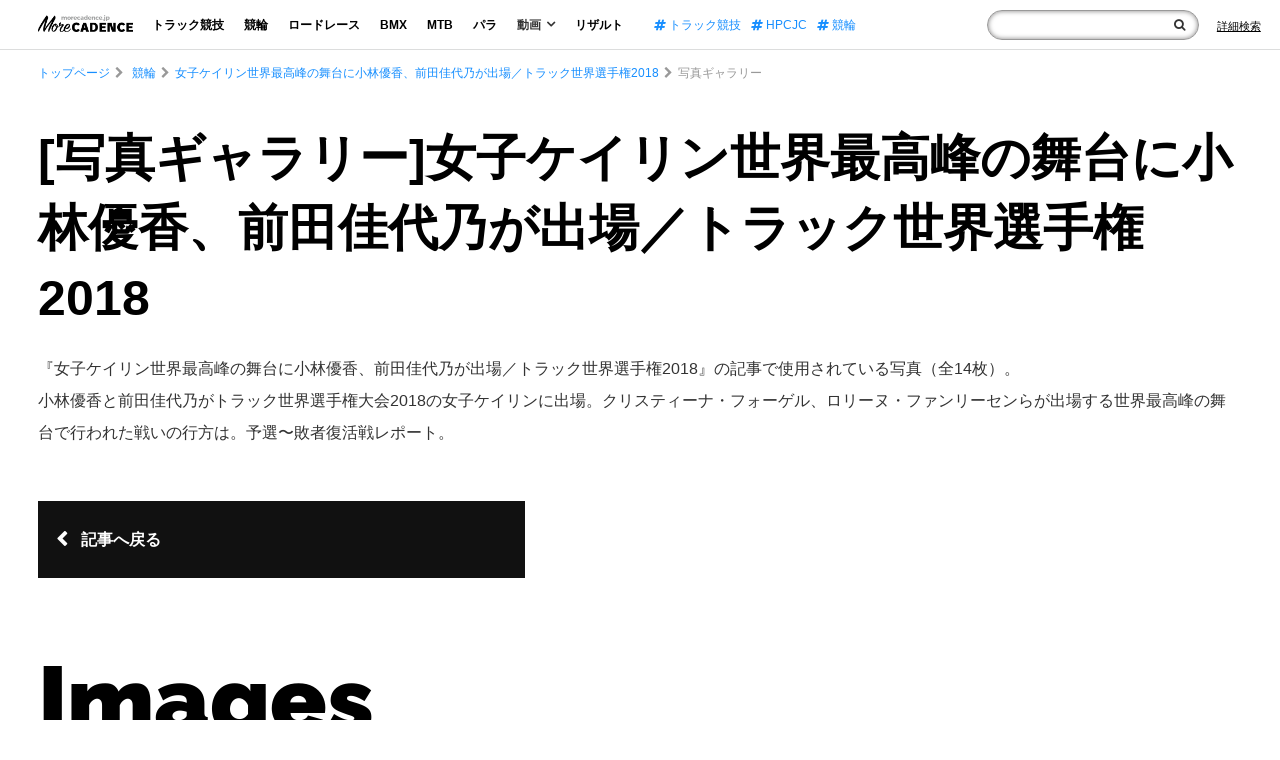

--- FILE ---
content_type: text/html; charset=UTF-8
request_url: https://morecadence.jp/keirin/10002/attachment
body_size: 12626
content:
<!doctype html>
<html lang="ja">
<head>
<link rel="preconnect" href="https://www.googletagmanager.com">
<link rel="preconnect" href="https://www.google-analytics.com">
<link rel="preconnect" href="https://fonts.gstatic.com">
<link rel="preconnect" href="https://fonts.googleapis.com">
<link rel="preload" as="font" type="font/woff2" href="https://morecadence.jp/wp-content/themes/morecadence2020/assets/fonts/fontawesome-webfont.woff2?v=4.7.0" crossorigin="anonymous">

<!-- Google Tag Manager -->
<script>(function(w,d,s,l,i){w[l]=w[l]||[];w[l].push({'gtm.start':
new Date().getTime(),event:'gtm.js'});var f=d.getElementsByTagName(s)[0],
j=d.createElement(s),dl=l!='dataLayer'?'&l='+l:'';j.async=true;j.src=
'https://www.googletagmanager.com/gtm.js?id='+i+dl;f.parentNode.insertBefore(j,f);
})(window,document,'script','dataLayer','GTM-TC6D726');</script>
<meta charset="UTF-8">
<meta name="viewport" content="width=device-width, initial-scale=1">
<meta name="sitelock-site-verification" content="5219" />
<link rel="profile" href="http://gmpg.org/xfn/11">
<script type="application/ld+json">
    {
        "@context": "https://schema.org",
        "@type": "WebSite",
        "name": "サイト内検索",
        "url": "https://morecadence.jp/",
        "potentialAction": {
            "@type": "SearchAction",
            "target": "https://morecadence.jp/?s={search_term_string}",
            "query-input": "required name=search_term_string"
        }
    }
</script>
<meta name="format-detection" content="telephone=no">
            
    <style>article,body,div,form,h1,h2,header,html,i,iframe,img,li,nav,p,section,span,ul{margin:0;padding:0;border:0;outline:0;font-size:100%;vertical-align:baseline;background:transparent;font-weight:normal;list-style-type:none}body{line-height:1}main{display:block}*,:after,:before{-webkit-box-sizing:inherit;box-sizing:inherit;border-style:solid;border-width:0}*{font-size:inherit;line-height:inherit;margin:0;padding:0}:after,:before{text-decoration:inherit;vertical-align:inherit}a{text-decoration:none}iframe,img{vertical-align:middle}button,input{background-color:transparent;color:inherit;font-family:inherit;font-style:inherit;font-weight:inherit;min-height:1.5em}nav ul{list-style:none}html{font-size:62.5%;height:100%}body{color:#333;font-family:"Hiragino Kaku Gothic Pro","ヒラギノ角ゴ Pro W3",Meiryo,"メイリオ","ＭＳ Ｐゴシック",Helvetica,Sans-Serif;font-size:1.4rem;max-height:999999px;line-height:1.6;-webkit-text-size-adjust:100%;height:100%;margin-top:50px}*{-webkit-box-sizing:border-box;box-sizing:border-box}a{color:#000;text-decoration:none}img{width:100%;height:auto}h1{font-size:28px}h2{font-size:24px}p{margin:15px 0}*>p:first-child{margin-top:0}*>p:last-child{margin-bottom:0}h1,h2{color:#696969;font-weight:400;margin:30px 0}button,input{border:none;border-radius:0}.cf:after{content:"";clear:both;display:block}@media only screen and (max-width:736px){.wrapper{width:100%;overflow:hidden}}.headWrap{position:fixed;z-index:99;width:100%;top:0;height:50px;background:rgba(255,255,255,0.72);border-bottom:1px solid #dcdddd;padding:0 1.5% 0 3%}.headWrap .headBlock{max-width:none;margin:0 auto;display:-webkit-box;display:-ms-flexbox;display:flex;-webkit-box-align:center;-ms-flex-align:center;align-items:center;height:50px}.headWrap .headBlock .logo{max-width:95px;margin:-5px 44px 0 0;font-size:14px}.headWrap .headBlock .globalNav{display:-webkit-box;display:-ms-flexbox;display:flex}.headWrap .headBlock .globalNav ul{display:-webkit-box;display:-ms-flexbox;display:flex;-webkit-box-align:center;-ms-flex-align:center;align-items:center}.headWrap .headBlock .globalNav li{line-height:1;font-size:1.2rem}.headWrap .headBlock .globalNav .nav li{margin-right:14px}.headWrap .headBlock .globalNav .nav li a,.headWrap .headBlock .globalNav .nav li p{font-weight:bold;display:block;padding:4px 5px;margin:0}.headWrap .headBlock .globalNav .nav li p i{margin-left:5px;font-size:1.4rem;font-weight:bold;line-height:0.6}.headWrap .headBlock .globalNav .subMenu{display:block;position:absolute;z-index:2;text-align:center;background:#fff;margin:8px 0 0 -32px;-webkit-box-shadow:0px 0px 13px -6px rgba(0,0,0,0.6);box-shadow:0px 0px 13px -6px rgba(0,0,0,0.6);display:none}.headWrap .headBlock .globalNav .nav .subMenu li{margin-right:0}.headWrap .headBlock .globalNav .nav .subMenu li a{font-weight:bold;display:block;padding:10px 20px}.headWrap .headBlock .globalNav .tag{margin:0 0 0 26px}.headWrap .headBlock .globalNav .tag li{margin-right:12px}.headWrap .headBlock .globalNav .tag li:last-child{margin-right:0}.headWrap .headBlock .globalNav .tag li a{color:#188fff}.headWrap .headBlock .globalNav .close{display:none}.headWrap .headBlock .globalNav .sns{display:none}.headWrap .headBlock .globalNav .metaWrap{display:none}.headWrap .headBlock .form{margin:0 0 0 auto;min-width:0;max-width:none;display:-webkit-box;display:-ms-flexbox;display:flex;-webkit-box-align:center;-ms-flex-align:center;align-items:center}.headWrap .headBlock .form .inner{display:-webkit-box;display:-ms-flexbox;display:flex}.headWrap .headBlock .form form{position:relative}.headWrap .headBlock .form input{border:1px solid #999;border-radius:30px;-webkit-box-shadow:inset 0px 0px 5px 0px rgba(6,0,1,0.5);box-shadow:inset 0px 0px 5px 0px rgba(6,0,1,0.5);width:100%;padding:3px 30px 3px 10px;background:#fff}.headWrap .headBlock .form .spTrigger{display:none}.headWrap .headBlock .form .spTag{display:none}.headWrap .headBlock .form button{position:absolute;right:14px;top:0;font-size:1.2rem;display:-webkit-box;display:-ms-flexbox;display:flex;height:100%;-webkit-box-align:center;-ms-flex-align:center;align-items:center}.headWrap .formLink{margin:0 0 0 18px;line-height:1}.headWrap .formLink a{font-size:1.1rem;text-decoration:underline}.headWrap .formLink i{display:none}@media only screen and (max-width:1330px){.headWrap .headBlock .logo{margin:-5px 14px 0 0}.headWrap .headBlock .globalNav .nav li{margin-right:10px}.headWrap .headBlock .globalNav .tag{margin:0 0 0 16px}.headWrap .headBlock .globalNav .tag li{margin-right:10px}}@media only screen and (max-width:1230px){.headWrap{padding:0 1.5% 0 2%}.headWrap .headBlock .globalNav li{font-size:1.1rem}.headWrap .headBlock .globalNav .nav li{margin-right:5px}.headWrap .headBlock .globalNav .tag li{margin-right:5px}.headWrap .headBlock .globalNav .tag li:last-child{display:none}}@media only screen and (max-width:1050px){.headWrap .headBlock .globalNav .tag li:nth-child(2){display:none}}@media only screen and (max-width:950px){.headWrap .headBlock .globalNav .tag li{display:none}}@media only screen and (max-width:860px){.headWrap .headBlock .logo{max-width:90px;margin:-5px 14px 0 0}.headWrap .headBlock .globalNav li{font-size:1rem}.headWrap .headBlock .globalNav .tag{margin:0 0 0 10px}.headWrap .headBlock .form{position:relative;max-width:190px;min-width:0}}@media only screen and (max-width:736px){.headWrap{padding:0}.headWrap .menuTrigger{position:absolute;top:0;left:21px;width:23px;height:50px;margin-right:0!important;z-index:997;display:block;margin:0}.headWrap .menuTrigger span{position:absolute;left:0;right:0;margin:auto;height:3px;background:#111;width:100%}.headWrap .menuTrigger span:first-of-type{top:14px}.headWrap .menuTrigger span:nth-of-type(2){top:22px}.headWrap .menuTrigger span:nth-of-type(3){bottom:16px}.headWrap .headBlock{height:100%;display:block}.headWrap .headBlock .logo{max-width:116px;margin:0 auto;position:relative;display:-webkit-box;display:-ms-flexbox;display:flex;-webkit-box-align:center;-ms-flex-align:center;align-items:center;height:100%}.headWrap .headBlock .globalNav{-webkit-transform:translate(-100%);-ms-transform:translate(-100%);transform:translate(-100%);display:block;position:fixed;padding:0;top:0;height:100%;overflow:auto;background-image:-webkit-linear-gradient(0deg,rgb(79,95,151) 0%,rgb(108,108,108) 0%,rgb(24,143,255) 0%,rgb(16,110,199) 37%,rgb(7,77,143) 100%);z-index:998;width:100%;padding:70px 11% 20px}.headWrap .headBlock .globalNav .close{position:absolute;top:0;right:10px;width:23px;height:50px;margin-right:0!important;z-index:997;display:block;margin:0}.headWrap .globalNav .close span{position:absolute;left:0;right:0;margin:auto;height:3px;background:#fff;width:100%}.headWrap .globalNav .close span:first-of-type{top:14px;-webkit-transform:translateY(8px) rotate(-45deg);-ms-transform:translateY(8px) rotate(-45deg);transform:translateY(8px) rotate(-45deg)}.headWrap .globalNav .close span:nth-of-type(2){bottom:16px;-webkit-transform:translateY(-9px) rotate(45deg);-ms-transform:translateY(-9px) rotate(45deg);transform:translateY(-9px) rotate(45deg)}.headWrap .headBlock .globalNav ul{display:block}.headWrap .headBlock .globalNav li{line-height:1;font-size:5.3vw}.headWrap .headBlock .globalNav .nav li{margin:0 0 40px}.headWrap .headBlock .globalNav .nav li a,.headWrap .headBlock .globalNav .nav li p{padding:0;color:#fff}.headWrap .headBlock .globalNav .nav li p i{font-size:5.3vw;line-height:1}.headWrap .headBlock .globalNav .subMenu{position:relative;text-align:left;background:none;margin:20px 0 0 8%;-webkit-box-shadow:none;box-shadow:none}.headWrap .headBlock .globalNav .nav .subMenu li{margin:0 0 20px;font-size:4.5vw}.headWrap .headBlock .globalNav .nav .subMenu li a{padding:0}.headWrap .headBlock .globalNav .tag{display:none}.headWrap .headBlock .globalNav .sns{display:block}.headWrap .headBlock .globalNav .sns li{display:block;font-size:3.2vw;margin-bottom:40px}.headWrap .headBlock .globalNav .sns li i{font-size:5.3vw;vertical-align:middle;margin-right:16px}.headWrap .headBlock .globalNav .sns li a{color:#fff}.headWrap .headBlock .globalNav .metaWrap{display:block}.headWrap .headBlock .globalNav .metaWrap .logo{width:40%;max-width:100%;margin:46px auto 8px}.headWrap .headBlock .globalNav .metaWrap ul{display:-webkit-box;display:-ms-flexbox;display:flex;-webkit-box-pack:center;-ms-flex-pack:center;justify-content:center}.headWrap .headBlock .globalNav .metaWrap li a{color:#fff;font-size:2.5vw;margin:0 10px}.headWrap .headBlock .form{margin:0;display:-webkit-box;display:-ms-flexbox;display:flex;-webkit-box-pack:center;-ms-flex-pack:center;justify-content:center;-webkit-box-align:center;-ms-flex-align:center;align-items:center;position:absolute;z-index:997;top:0;right:0;max-width:100%;width:50px;height:50px}.headWrap .headBlock .form .inner{display:none}.headWrap .formLink{margin:0}.headWrap .formLink span{display:none}.headWrap .formLink i{font-size:2.4rem;display:block}.headWrap .formLink a{text-decoration:none}.headWrap .headBlock .form form{position:initial}.headWrap .headBlock .form input{display:none;border-radius:6px;-webkit-box-shadow:none;box-shadow:none;padding:12px 11% 12px 3%;width:92%;margin:0 auto}.headWrap .headBlock .form .spTrigger{display:block;position:absolute;width:50px;height:50px;right:0;top:0;margin:0}.headWrap .headBlock .form button{position:absolute;width:50px;height:50px;right:0;top:0;font-size:2.1rem;display:block}}.breadcrumbs{padding:0 3%;width:100%;overflow:hidden;position:relative}.breadcrumbs:after{content:"";position:absolute;right:0;top:0;width:40px;height:100%;background:-webkit-gradient(linear,left top,right top,from(rgba(255,255,255,0)),color-stop(50%,rgba(255,255,255,1)),to(rgba(255,255,255,1)));background:-o-linear-gradient(left,rgba(255,255,255,0) 0%,rgba(255,255,255,1) 50%,rgba(255,255,255,1) 100%);background:linear-gradient(to right,rgba(255,255,255,0) 0%,rgba(255,255,255,1) 50%,rgba(255,255,255,1) 100%);filter:progid:DXImageTransform.Microsoft.gradient(startColorstr='#00ffffff',endColorstr='#ffffff',GradientType=1)}.breadcrumbs ul{display:-webkit-inline-box;display:-ms-inline-flexbox;display:inline-flex;-ms-flex-wrap:wrap;flex-wrap:wrap;max-width:1300px;margin:0 auto;padding-top:14px}.breadcrumbs li{font-size:1.2rem;color:#999;white-space:nowrap}.breadcrumbs li:before{content:"\f054";font-family:FontAwesome;margin:0 5px}.breadcrumbs li:first-child:before{display:none}.breadcrumbs li a{color:#188fff}@media only screen and (max-width:736px){.breadcrumbs{padding:0 4%}.breadcrumbs li{font-size:2.5vw}}.mainContents{margin:0 3% 6px}@media only screen and (max-width:736px){.mainContents{margin:0 0 24px}}.attachmentArchives{max-width:1300px;margin:0 auto}.attachmentArchives h1{font-size:5rem;font-weight:bold;line-height:1.4;color:#000;margin:40px 0 12px}.attachmentArchives h2{font-size:9.3rem;font-family:'Raleway',sans-serif;font-weight:900;margin:0 0 18px;line-height:1;color:#000}.attachmentArchives p{font-size:1.6rem;margin:20px auto 52px;line-height:2;position:relative}.attachmentArchives a.btn-prev{display:inline-block;padding:26px 18px;width:487px;font-weight:bold;font-size:1.6rem;color:#fff;background:#111;color:#fff;margin:0}.attachmentArchives .btn-prev:before{content:"\f053";font-family:FontAwesome;margin-right:14px}.attachmentArchives a.btn-prev:visited{color:#fff}.attachmentArchives .imgWrap{margin:75px 0 0}.attachmentArchives .imgWrapContents{display:-webkit-box;display:-ms-flexbox;display:flex;-ms-flex-wrap:wrap;flex-wrap:wrap}.attachmentArchives .imgWrapContents article{width:23.5%;margin:0 2% 56px 0}.attachmentArchives .imgWrapContents article:nth-of-type(4n){margin-right:0}@media only screen and (max-width:736px){.attachmentArchives{margin:0 4%}.attachmentArchives h1{font-size:8.75vw;margin:5px 0;line-height:1.2}.attachmentArchives h2{font-size:12.5vw;margin:0 0 18px}.attachmentArchives p{font-size:3.4vw;margin:24px auto;line-height:1.7}.attachmentArchives a.btn-prev{display:block;padding:18px 4%;width:100%;margin:0 auto;font-size:3.2vw}.attachmentArchives .imgWrap{margin:40px 0 0}.attachmentArchives .imgWrapContents article{width:48%;margin:0 4% 20px 0}.attachmentArchives .imgWrapContents article:nth-of-type(2n){margin-right:0}}</style>
<link rel="stylesheet" href="https://morecadence.jp/wp-content/themes/morecadence2020/assets/css/style.min.css?202506181900">
<link rel="stylesheet" href="https://morecadence.jp/wp-content/themes/morecadence2020/assets/css/font-awesome.min.css" media="print" onload="this.media='all'">
	<style>img:is([sizes="auto" i], [sizes^="auto," i]) { contain-intrinsic-size: 3000px 1500px }</style>
	
		<!-- All in One SEO 4.7.8 - aioseo.com -->
		<title>【写真ギャラリー】女子ケイリン世界最高峰の舞台に小林優香、前田佳代乃が出場／トラック世界選手権2018 | More CADENCE - 自転車トラック競技/ロードレース/競輪ニュース</title>
	<meta name="description" content="「女子ケイリン世界最高峰の舞台に小林優香、前田佳代乃が出場／トラック世界選手権2018」で使用されている写真の一覧ページです。" />
	<meta name="robots" content="max-snippet:-1, max-image-preview:large, max-video-preview:-1" />
	<meta name="google-site-verification" content="PFENPLrj106SwEqm41VV_7QRWmCg1cDMb7kfBtbSZbs" />
	<link rel="canonical" href="https://morecadence.jp/keirin/10002/attachment" />
	<meta name="generator" content="All in One SEO (AIOSEO) 4.7.8" />
		<meta property="og:locale" content="ja_JP" />
		<meta property="og:site_name" content="More CADENCE - 自転車トラック競技/ロードレース/競輪ニュース" />
		<meta property="og:type" content="website" />
		<meta property="og:title" content="【写真ギャラリー】女子ケイリン世界最高峰の舞台に小林優香、前田佳代乃が出場／トラック世界選手権2018 | More CADENCE - 自転車トラック競技/ロードレース/競輪ニュース" />
		<meta property="og:description" content="「女子ケイリン世界最高峰の舞台に小林優香、前田佳代乃が出場／トラック世界選手権2018」で使用されている写真の一覧ページです。" />
		<meta property="og:url" content="https://morecadence.jp/keirin/10002/attachment" />
		<meta property="fb:app_id" content="1349941415392279" />
		<meta property="og:image" content="https://dpe9cr6viwos0.cloudfront.net/assets/images/sns.jpg" />
		<meta property="og:image:secure_url" content="https://dpe9cr6viwos0.cloudfront.net/assets/images/sns.jpg" />
		<meta name="twitter:card" content="summary_large_image" />
		<meta name="twitter:site" content="@MoreCadence" />
		<meta name="twitter:title" content="【写真ギャラリー】女子ケイリン世界最高峰の舞台に小林優香、前田佳代乃が出場／トラック世界選手権2018 | More CADENCE - 自転車トラック競技/ロードレース/競輪ニュース" />
		<meta name="twitter:description" content="「女子ケイリン世界最高峰の舞台に小林優香、前田佳代乃が出場／トラック世界選手権2018」で使用されている写真の一覧ページです。" />
		<meta name="twitter:image" content="https://dpe9cr6viwos0.cloudfront.net/assets/images/sns.jpg" />
		<meta name="google" content="nositelinkssearchbox" />
		<!-- All in One SEO -->

<link rel='dns-prefetch' href='//stats.wp.com' />
<link rel='preconnect' href='//c0.wp.com' />
<link rel="alternate" type="application/rss+xml" title="More CADENCE - 自転車トラック競技/ロードレース/競輪ニュース &raquo; メディア フィード" href="https://morecadence.jp/?post_type=attachment&#038;feed=rss2" />
<style id='jetpack-sharing-buttons-style-inline-css'>
.jetpack-sharing-buttons__services-list{display:flex;flex-direction:row;flex-wrap:wrap;gap:0;list-style-type:none;margin:5px;padding:0}.jetpack-sharing-buttons__services-list.has-small-icon-size{font-size:12px}.jetpack-sharing-buttons__services-list.has-normal-icon-size{font-size:16px}.jetpack-sharing-buttons__services-list.has-large-icon-size{font-size:24px}.jetpack-sharing-buttons__services-list.has-huge-icon-size{font-size:36px}@media print{.jetpack-sharing-buttons__services-list{display:none!important}}.editor-styles-wrapper .wp-block-jetpack-sharing-buttons{gap:0;padding-inline-start:0}ul.jetpack-sharing-buttons__services-list.has-background{padding:1.25em 2.375em}
</style>
<style id='global-styles-inline-css'>
:root{--wp--preset--aspect-ratio--square: 1;--wp--preset--aspect-ratio--4-3: 4/3;--wp--preset--aspect-ratio--3-4: 3/4;--wp--preset--aspect-ratio--3-2: 3/2;--wp--preset--aspect-ratio--2-3: 2/3;--wp--preset--aspect-ratio--16-9: 16/9;--wp--preset--aspect-ratio--9-16: 9/16;--wp--preset--color--black: #000000;--wp--preset--color--cyan-bluish-gray: #abb8c3;--wp--preset--color--white: #ffffff;--wp--preset--color--pale-pink: #f78da7;--wp--preset--color--vivid-red: #cf2e2e;--wp--preset--color--luminous-vivid-orange: #ff6900;--wp--preset--color--luminous-vivid-amber: #fcb900;--wp--preset--color--light-green-cyan: #7bdcb5;--wp--preset--color--vivid-green-cyan: #00d084;--wp--preset--color--pale-cyan-blue: #8ed1fc;--wp--preset--color--vivid-cyan-blue: #0693e3;--wp--preset--color--vivid-purple: #9b51e0;--wp--preset--gradient--vivid-cyan-blue-to-vivid-purple: linear-gradient(135deg,rgba(6,147,227,1) 0%,rgb(155,81,224) 100%);--wp--preset--gradient--light-green-cyan-to-vivid-green-cyan: linear-gradient(135deg,rgb(122,220,180) 0%,rgb(0,208,130) 100%);--wp--preset--gradient--luminous-vivid-amber-to-luminous-vivid-orange: linear-gradient(135deg,rgba(252,185,0,1) 0%,rgba(255,105,0,1) 100%);--wp--preset--gradient--luminous-vivid-orange-to-vivid-red: linear-gradient(135deg,rgba(255,105,0,1) 0%,rgb(207,46,46) 100%);--wp--preset--gradient--very-light-gray-to-cyan-bluish-gray: linear-gradient(135deg,rgb(238,238,238) 0%,rgb(169,184,195) 100%);--wp--preset--gradient--cool-to-warm-spectrum: linear-gradient(135deg,rgb(74,234,220) 0%,rgb(151,120,209) 20%,rgb(207,42,186) 40%,rgb(238,44,130) 60%,rgb(251,105,98) 80%,rgb(254,248,76) 100%);--wp--preset--gradient--blush-light-purple: linear-gradient(135deg,rgb(255,206,236) 0%,rgb(152,150,240) 100%);--wp--preset--gradient--blush-bordeaux: linear-gradient(135deg,rgb(254,205,165) 0%,rgb(254,45,45) 50%,rgb(107,0,62) 100%);--wp--preset--gradient--luminous-dusk: linear-gradient(135deg,rgb(255,203,112) 0%,rgb(199,81,192) 50%,rgb(65,88,208) 100%);--wp--preset--gradient--pale-ocean: linear-gradient(135deg,rgb(255,245,203) 0%,rgb(182,227,212) 50%,rgb(51,167,181) 100%);--wp--preset--gradient--electric-grass: linear-gradient(135deg,rgb(202,248,128) 0%,rgb(113,206,126) 100%);--wp--preset--gradient--midnight: linear-gradient(135deg,rgb(2,3,129) 0%,rgb(40,116,252) 100%);--wp--preset--font-size--small: 13px;--wp--preset--font-size--medium: 20px;--wp--preset--font-size--large: 36px;--wp--preset--font-size--x-large: 42px;--wp--preset--spacing--20: 0.44rem;--wp--preset--spacing--30: 0.67rem;--wp--preset--spacing--40: 1rem;--wp--preset--spacing--50: 1.5rem;--wp--preset--spacing--60: 2.25rem;--wp--preset--spacing--70: 3.38rem;--wp--preset--spacing--80: 5.06rem;--wp--preset--shadow--natural: 6px 6px 9px rgba(0, 0, 0, 0.2);--wp--preset--shadow--deep: 12px 12px 50px rgba(0, 0, 0, 0.4);--wp--preset--shadow--sharp: 6px 6px 0px rgba(0, 0, 0, 0.2);--wp--preset--shadow--outlined: 6px 6px 0px -3px rgba(255, 255, 255, 1), 6px 6px rgba(0, 0, 0, 1);--wp--preset--shadow--crisp: 6px 6px 0px rgba(0, 0, 0, 1);}:where(.is-layout-flex){gap: 0.5em;}:where(.is-layout-grid){gap: 0.5em;}body .is-layout-flex{display: flex;}.is-layout-flex{flex-wrap: wrap;align-items: center;}.is-layout-flex > :is(*, div){margin: 0;}body .is-layout-grid{display: grid;}.is-layout-grid > :is(*, div){margin: 0;}:where(.wp-block-columns.is-layout-flex){gap: 2em;}:where(.wp-block-columns.is-layout-grid){gap: 2em;}:where(.wp-block-post-template.is-layout-flex){gap: 1.25em;}:where(.wp-block-post-template.is-layout-grid){gap: 1.25em;}.has-black-color{color: var(--wp--preset--color--black) !important;}.has-cyan-bluish-gray-color{color: var(--wp--preset--color--cyan-bluish-gray) !important;}.has-white-color{color: var(--wp--preset--color--white) !important;}.has-pale-pink-color{color: var(--wp--preset--color--pale-pink) !important;}.has-vivid-red-color{color: var(--wp--preset--color--vivid-red) !important;}.has-luminous-vivid-orange-color{color: var(--wp--preset--color--luminous-vivid-orange) !important;}.has-luminous-vivid-amber-color{color: var(--wp--preset--color--luminous-vivid-amber) !important;}.has-light-green-cyan-color{color: var(--wp--preset--color--light-green-cyan) !important;}.has-vivid-green-cyan-color{color: var(--wp--preset--color--vivid-green-cyan) !important;}.has-pale-cyan-blue-color{color: var(--wp--preset--color--pale-cyan-blue) !important;}.has-vivid-cyan-blue-color{color: var(--wp--preset--color--vivid-cyan-blue) !important;}.has-vivid-purple-color{color: var(--wp--preset--color--vivid-purple) !important;}.has-black-background-color{background-color: var(--wp--preset--color--black) !important;}.has-cyan-bluish-gray-background-color{background-color: var(--wp--preset--color--cyan-bluish-gray) !important;}.has-white-background-color{background-color: var(--wp--preset--color--white) !important;}.has-pale-pink-background-color{background-color: var(--wp--preset--color--pale-pink) !important;}.has-vivid-red-background-color{background-color: var(--wp--preset--color--vivid-red) !important;}.has-luminous-vivid-orange-background-color{background-color: var(--wp--preset--color--luminous-vivid-orange) !important;}.has-luminous-vivid-amber-background-color{background-color: var(--wp--preset--color--luminous-vivid-amber) !important;}.has-light-green-cyan-background-color{background-color: var(--wp--preset--color--light-green-cyan) !important;}.has-vivid-green-cyan-background-color{background-color: var(--wp--preset--color--vivid-green-cyan) !important;}.has-pale-cyan-blue-background-color{background-color: var(--wp--preset--color--pale-cyan-blue) !important;}.has-vivid-cyan-blue-background-color{background-color: var(--wp--preset--color--vivid-cyan-blue) !important;}.has-vivid-purple-background-color{background-color: var(--wp--preset--color--vivid-purple) !important;}.has-black-border-color{border-color: var(--wp--preset--color--black) !important;}.has-cyan-bluish-gray-border-color{border-color: var(--wp--preset--color--cyan-bluish-gray) !important;}.has-white-border-color{border-color: var(--wp--preset--color--white) !important;}.has-pale-pink-border-color{border-color: var(--wp--preset--color--pale-pink) !important;}.has-vivid-red-border-color{border-color: var(--wp--preset--color--vivid-red) !important;}.has-luminous-vivid-orange-border-color{border-color: var(--wp--preset--color--luminous-vivid-orange) !important;}.has-luminous-vivid-amber-border-color{border-color: var(--wp--preset--color--luminous-vivid-amber) !important;}.has-light-green-cyan-border-color{border-color: var(--wp--preset--color--light-green-cyan) !important;}.has-vivid-green-cyan-border-color{border-color: var(--wp--preset--color--vivid-green-cyan) !important;}.has-pale-cyan-blue-border-color{border-color: var(--wp--preset--color--pale-cyan-blue) !important;}.has-vivid-cyan-blue-border-color{border-color: var(--wp--preset--color--vivid-cyan-blue) !important;}.has-vivid-purple-border-color{border-color: var(--wp--preset--color--vivid-purple) !important;}.has-vivid-cyan-blue-to-vivid-purple-gradient-background{background: var(--wp--preset--gradient--vivid-cyan-blue-to-vivid-purple) !important;}.has-light-green-cyan-to-vivid-green-cyan-gradient-background{background: var(--wp--preset--gradient--light-green-cyan-to-vivid-green-cyan) !important;}.has-luminous-vivid-amber-to-luminous-vivid-orange-gradient-background{background: var(--wp--preset--gradient--luminous-vivid-amber-to-luminous-vivid-orange) !important;}.has-luminous-vivid-orange-to-vivid-red-gradient-background{background: var(--wp--preset--gradient--luminous-vivid-orange-to-vivid-red) !important;}.has-very-light-gray-to-cyan-bluish-gray-gradient-background{background: var(--wp--preset--gradient--very-light-gray-to-cyan-bluish-gray) !important;}.has-cool-to-warm-spectrum-gradient-background{background: var(--wp--preset--gradient--cool-to-warm-spectrum) !important;}.has-blush-light-purple-gradient-background{background: var(--wp--preset--gradient--blush-light-purple) !important;}.has-blush-bordeaux-gradient-background{background: var(--wp--preset--gradient--blush-bordeaux) !important;}.has-luminous-dusk-gradient-background{background: var(--wp--preset--gradient--luminous-dusk) !important;}.has-pale-ocean-gradient-background{background: var(--wp--preset--gradient--pale-ocean) !important;}.has-electric-grass-gradient-background{background: var(--wp--preset--gradient--electric-grass) !important;}.has-midnight-gradient-background{background: var(--wp--preset--gradient--midnight) !important;}.has-small-font-size{font-size: var(--wp--preset--font-size--small) !important;}.has-medium-font-size{font-size: var(--wp--preset--font-size--medium) !important;}.has-large-font-size{font-size: var(--wp--preset--font-size--large) !important;}.has-x-large-font-size{font-size: var(--wp--preset--font-size--x-large) !important;}
:where(.wp-block-post-template.is-layout-flex){gap: 1.25em;}:where(.wp-block-post-template.is-layout-grid){gap: 1.25em;}
:where(.wp-block-columns.is-layout-flex){gap: 2em;}:where(.wp-block-columns.is-layout-grid){gap: 2em;}
:root :where(.wp-block-pullquote){font-size: 1.5em;line-height: 1.6;}
</style>
<link rel="https://api.w.org/" href="https://morecadence.jp/wp-json/" />	<style>img#wpstats{display:none}</style>
		<!-- この URL で利用できる AMP HTML バージョンはありません。 --><link rel="icon" href="https://morecadence.jp/wp-content/uploads/2017/09/morecadence-150x150.gif" sizes="32x32" />
<link rel="icon" href="https://morecadence.jp/wp-content/uploads/2017/09/morecadence-200x200.gif" sizes="192x192" />
<link rel="apple-touch-icon" href="https://morecadence.jp/wp-content/uploads/2017/09/morecadence-200x200.gif" />
<meta name="msapplication-TileImage" content="https://morecadence.jp/wp-content/uploads/2017/09/morecadence-300x300.gif" />
</head>
<body class="archive post-type-archive post-type-archive-attachment">
    <!-- Google Tag Manager (noscript) -->
<noscript><iframe src="https://www.googletagmanager.com/ns.html?id=GTM-TC6D726"
height="0" width="0" style="display:none;visibility:hidden"></iframe></noscript>
<!-- End Google Tag Manager (noscript) -->
    <!-- Header -->
    <header class="headWrap NewLib">
        <div class="headBlock">
            <p id="menuTrigger" class="menuTrigger"><span></span><span></span><span></span></p>
            <div class="logo">                <a href="https://morecadence.jp">
                    <img width="348" height="62"  decoding="async" src="https://morecadence.jp/wp-content/themes/morecadence2020/assets/images/2020/logo.png" alt="競輪/KEIRIN/ロードレースのメディア-More CADENCE">
                </a>
            </div>            <nav id="globalNav" class="globalNav">
                <p class="close"><span></span><span></span></p>
                <ul class="nav">
                    <li><a href="https://morecadence.jp/category/track">トラック競技</a></li>
                    <li><a href="https://morecadence.jp/category/keirin">競輪</a></li>
                    <li><a href="https://morecadence.jp/category/roadrace">ロードレース</a></li>
                    <li><a href="https://morecadence.jp/category/bmx">BMX</a></li>
                    <li><a href="https://morecadence.jp/category/mtb">MTB</a></li>
                    <li><a href="https://morecadence.jp/category/paracycling">パラ</a></li>
                    <li class="havMenu">
                        <p>動画<i class="fa fa-angle-down"></i></p>
                        <ul class="subMenu">
                            <li><a href="https://morecadence.jp/category/movie">全てを見る</a></li>
                            <li><a href="https://morecadence.jp/category/movie/rule-movie">ルール</a></li>
                            <li><a href="https://morecadence.jp/category/movie/race">レース</a></li>
                            <li><a href="https://morecadence.jp/category/movie/entertainment">エンタメ</a></li>
                        </ul>
                    </li>
                    <li><a href="https://morecadence.jp/result">リザルト</a></li>
                </ul>
                                <ul class="tag">
                                            <li><a href="https://morecadence.jp/tag/%e3%83%88%e3%83%a9%e3%83%83%e3%82%af%e7%ab%b6%e6%8a%80">
                            <i class="fa fa-hashtag"></i>
                            トラック競技                        </a></li>
                                            <li><a href="https://morecadence.jp/tag/hpcjc">
                            <i class="fa fa-hashtag"></i>
                            HPCJC                        </a></li>
                                            <li><a href="https://morecadence.jp/tag/%e7%ab%b6%e8%bc%aa">
                            <i class="fa fa-hashtag"></i>
                            競輪                        </a></li>
                                    </ul>
                                <ul class="sns">
                    <li><a href="https://twitter.com/morecadence" target="_blank" rel="noopener"><img width="1200" height="1227"  decoding="async" src="https://morecadence.jp/wp-content/themes/morecadence2020/assets/images/x-logo-w.svg" alt="twitter">Twitter</a></li>
                    <li><a href="https://www.youtube.com/channel/UCoayQdW5P_YDaKe2ldq6wDA" target="_blank" rel="noopener"><i class="fa fa-youtube-play"></i>YouTube</a></li>
                    <li><a href="https://www.facebook.com/morecadence/" target="_blank" rel="noopener"><i class="fa fa-facebook"></i>Facebook</a></li>
                    <li><a href="https://www.instagram.com/morecadencejp/" target="_blank" rel="noopener"><i class="fa fa-instagram"></i>Instagram</a></li>
                </ul>
                <div class="metaWrap">
                    <div class="logo">
                        <a href="https://morecadence.jp">
                            <img width="348" height="62" decoding="async" loading="lazy" src="https://morecadence.jp/wp-content/themes/morecadence2020/assets/images/2020/logo-w.png" alt="競輪/KEIRIN/ロードレースのメディア-More CADENCE">
                        </a>
                    </div>
                    <ul>
                        <li><a href="https://morecadence.jp/photo">写真素材の提供について</a></li>
                        <li><a href="https://morecadence.jp/recruit">採用情報</a></li>
                    </ul>
                </div>
            </nav>
            <div class="form">
                <div class="inner">
                    <form id="searchform" action="https://morecadence.jp">
                        <input type="text" name="s" id="text">
                        <button type="submit" value="検索" class="submitBtn" tabindex="0" aria-label="検索"><i class="fa fa-search"></i></button>
                        <p class="spTrigger"></p>
                    </form>
                    <div class="spTag">
                        <p>注目のタグ</p>
                                                <ul class="tag">
                                                            <li><a href="https://morecadence.jp/tag/%e3%83%88%e3%83%a9%e3%83%83%e3%82%af%e7%ab%b6%e6%8a%80">
                                    <i class="fa fa-hashtag"></i>
                                    トラック競技                                </a></li>
                                                            <li><a href="https://morecadence.jp/tag/hpcjc">
                                    <i class="fa fa-hashtag"></i>
                                    HPCJC                                </a></li>
                                                            <li><a href="https://morecadence.jp/tag/%e7%ab%b6%e8%bc%aa">
                                    <i class="fa fa-hashtag"></i>
                                    競輪                                </a></li>
                                                    </ul>
                                            </div>
                    <p class="close"><span></span><span></span></p>
                </div>
                <p class="formLink"><a href="https://morecadence.jp/search" aria-label="Search"><span>詳細検索</span><i class="fa fa-search"></i></a></p>
            </div>
        </div>
    </header>

    <!-- //Header -->

<div id="wrapper" class="wrapper">

<!-- Main Content Wrap -->
<div id="mainContentWrap" class="mainContentWrap">

<!-- Wrapper Contents -->
<div class="wrapperContents">

<nav class="breadcrumbs">
    <ul>
        <li><a href="https://morecadence.jp">トップページ</a></li>
                                    <li>
                    <a href="https://morecadence.jp/category/keirin">
                        競輪                    </a>
                </li>
                                        <li><a href="https://morecadence.jp/keirin/10002">女子ケイリン世界最高峰の舞台に小林優香、前田佳代乃が出場／トラック世界選手権2018</a></li>
                <li>写真ギャラリー</li>
    </ul>
</nav>

<!-- Main Contents -->
<main class="mainContents cf"><section class="attachmentArchives">
            <article class="singleContents">
            <header class="innerHead">
                <h1>[写真ギャラリー]女子ケイリン世界最高峰の舞台に小林優香、前田佳代乃が出場／トラック世界選手権2018</h1>
            </header>
            <p>『女子ケイリン世界最高峰の舞台に小林優香、前田佳代乃が出場／トラック世界選手権2018』の記事で使用されている写真（全14枚）。<br />小林優香と前田佳代乃がトラック世界選手権大会2018の女子ケイリンに出場。クリスティーナ・フォーゲル、ロリーヌ・ファンリーセンらが出場する世界最高峰の舞台で行われた戦いの行方は。予選〜敗者復活戦レポート。</p>
            <div class="btnBlock"><a class="btn-prev" href="https://morecadence.jp/keirin/10002">記事へ戻る</a></div>
        </article>
            <section class="imgWrap">
        <h2>Images</h2>
        <section class="imgWrapContents">
                            <article>
                    <div class="img">
                        <a href="https://morecadence.jp/keirin/10002/attachment/10140">
                            <img width="1960" height="1306" src="https://morecadence.jp/wp-content/uploads/2018/03/MaedaKeirin1stround-2_R.jpg" class="attachment-full size-full" alt="" decoding="async" loading="lazy" srcset="https://morecadence.jp/wp-content/uploads/2018/03/MaedaKeirin1stround-2_R.jpg 1960w, https://morecadence.jp/wp-content/uploads/2018/03/MaedaKeirin1stround-2_R-300x200.jpg 300w, https://morecadence.jp/wp-content/uploads/2018/03/MaedaKeirin1stround-2_R-768x512.jpg 768w, https://morecadence.jp/wp-content/uploads/2018/03/MaedaKeirin1stround-2_R-1024x682.jpg 1024w, https://morecadence.jp/wp-content/uploads/2018/03/MaedaKeirin1stround-2_R-1440x960.jpg 1440w, https://morecadence.jp/wp-content/uploads/2018/03/MaedaKeirin1stround-2_R-750x500.jpg 750w, https://morecadence.jp/wp-content/uploads/2018/03/MaedaKeirin1stround-2_R-1100x732.jpg 1100w, https://morecadence.jp/wp-content/uploads/2018/03/MaedaKeirin1stround-2_R-690x459.jpg 690w, https://morecadence.jp/wp-content/uploads/2018/03/MaedaKeirin1stround-2_R-770x512.jpg 770w, https://morecadence.jp/wp-content/uploads/2018/03/MaedaKeirin1stround-2_R-385x256.jpg 385w" sizes="auto, (max-width: 1960px) 100vw, 1960px" />                        </a>
                    </div>
                </article>
                            <article>
                    <div class="img">
                        <a href="https://morecadence.jp/keirin/10002/attachment/10141">
                            <img width="1960" height="1306" src="https://morecadence.jp/wp-content/uploads/2018/03/MaedaKeirin1stround-3_R.jpg" class="attachment-full size-full" alt="" decoding="async" loading="lazy" srcset="https://morecadence.jp/wp-content/uploads/2018/03/MaedaKeirin1stround-3_R.jpg 1960w, https://morecadence.jp/wp-content/uploads/2018/03/MaedaKeirin1stround-3_R-300x200.jpg 300w, https://morecadence.jp/wp-content/uploads/2018/03/MaedaKeirin1stround-3_R-768x512.jpg 768w, https://morecadence.jp/wp-content/uploads/2018/03/MaedaKeirin1stround-3_R-1024x682.jpg 1024w, https://morecadence.jp/wp-content/uploads/2018/03/MaedaKeirin1stround-3_R-1440x960.jpg 1440w, https://morecadence.jp/wp-content/uploads/2018/03/MaedaKeirin1stround-3_R-750x500.jpg 750w, https://morecadence.jp/wp-content/uploads/2018/03/MaedaKeirin1stround-3_R-1100x732.jpg 1100w, https://morecadence.jp/wp-content/uploads/2018/03/MaedaKeirin1stround-3_R-690x459.jpg 690w, https://morecadence.jp/wp-content/uploads/2018/03/MaedaKeirin1stround-3_R-770x512.jpg 770w, https://morecadence.jp/wp-content/uploads/2018/03/MaedaKeirin1stround-3_R-385x256.jpg 385w" sizes="auto, (max-width: 1960px) 100vw, 1960px" />                        </a>
                    </div>
                </article>
                            <article>
                    <div class="img">
                        <a href="https://morecadence.jp/keirin/10002/attachment/10142">
                            <img width="1960" height="1306" src="https://morecadence.jp/wp-content/uploads/2018/03/MaedaKeirin1stround-6_R.jpg" class="attachment-full size-full" alt="" decoding="async" loading="lazy" srcset="https://morecadence.jp/wp-content/uploads/2018/03/MaedaKeirin1stround-6_R.jpg 1960w, https://morecadence.jp/wp-content/uploads/2018/03/MaedaKeirin1stround-6_R-300x200.jpg 300w, https://morecadence.jp/wp-content/uploads/2018/03/MaedaKeirin1stround-6_R-768x512.jpg 768w, https://morecadence.jp/wp-content/uploads/2018/03/MaedaKeirin1stround-6_R-1024x682.jpg 1024w, https://morecadence.jp/wp-content/uploads/2018/03/MaedaKeirin1stround-6_R-1440x960.jpg 1440w, https://morecadence.jp/wp-content/uploads/2018/03/MaedaKeirin1stround-6_R-750x500.jpg 750w, https://morecadence.jp/wp-content/uploads/2018/03/MaedaKeirin1stround-6_R-1100x732.jpg 1100w, https://morecadence.jp/wp-content/uploads/2018/03/MaedaKeirin1stround-6_R-690x459.jpg 690w, https://morecadence.jp/wp-content/uploads/2018/03/MaedaKeirin1stround-6_R-770x512.jpg 770w, https://morecadence.jp/wp-content/uploads/2018/03/MaedaKeirin1stround-6_R-385x256.jpg 385w" sizes="auto, (max-width: 1960px) 100vw, 1960px" />                        </a>
                    </div>
                </article>
                            <article>
                    <div class="img">
                        <a href="https://morecadence.jp/keirin/10002/attachment/10146">
                            <img width="1960" height="1306" src="https://morecadence.jp/wp-content/uploads/2018/03/YukaKeirin1stround-2_R.jpg" class="attachment-full size-full" alt="小林優香" decoding="async" loading="lazy" srcset="https://morecadence.jp/wp-content/uploads/2018/03/YukaKeirin1stround-2_R.jpg 1960w, https://morecadence.jp/wp-content/uploads/2018/03/YukaKeirin1stround-2_R-300x200.jpg 300w, https://morecadence.jp/wp-content/uploads/2018/03/YukaKeirin1stround-2_R-768x512.jpg 768w, https://morecadence.jp/wp-content/uploads/2018/03/YukaKeirin1stround-2_R-1024x682.jpg 1024w, https://morecadence.jp/wp-content/uploads/2018/03/YukaKeirin1stround-2_R-1440x960.jpg 1440w, https://morecadence.jp/wp-content/uploads/2018/03/YukaKeirin1stround-2_R-750x500.jpg 750w, https://morecadence.jp/wp-content/uploads/2018/03/YukaKeirin1stround-2_R-1100x732.jpg 1100w, https://morecadence.jp/wp-content/uploads/2018/03/YukaKeirin1stround-2_R-690x459.jpg 690w, https://morecadence.jp/wp-content/uploads/2018/03/YukaKeirin1stround-2_R-770x512.jpg 770w, https://morecadence.jp/wp-content/uploads/2018/03/YukaKeirin1stround-2_R-385x256.jpg 385w" sizes="auto, (max-width: 1960px) 100vw, 1960px" />                        </a>
                    </div>
                </article>
                            <article>
                    <div class="img">
                        <a href="https://morecadence.jp/keirin/10002/attachment/10148">
                            <img width="1960" height="1306" src="https://morecadence.jp/wp-content/uploads/2018/03/YukaKeirin1stround-4_R.jpg" class="attachment-full size-full" alt="" decoding="async" loading="lazy" srcset="https://morecadence.jp/wp-content/uploads/2018/03/YukaKeirin1stround-4_R.jpg 1960w, https://morecadence.jp/wp-content/uploads/2018/03/YukaKeirin1stround-4_R-300x200.jpg 300w, https://morecadence.jp/wp-content/uploads/2018/03/YukaKeirin1stround-4_R-768x512.jpg 768w, https://morecadence.jp/wp-content/uploads/2018/03/YukaKeirin1stround-4_R-1024x682.jpg 1024w, https://morecadence.jp/wp-content/uploads/2018/03/YukaKeirin1stround-4_R-1440x960.jpg 1440w, https://morecadence.jp/wp-content/uploads/2018/03/YukaKeirin1stround-4_R-750x500.jpg 750w, https://morecadence.jp/wp-content/uploads/2018/03/YukaKeirin1stround-4_R-1100x732.jpg 1100w, https://morecadence.jp/wp-content/uploads/2018/03/YukaKeirin1stround-4_R-690x459.jpg 690w, https://morecadence.jp/wp-content/uploads/2018/03/YukaKeirin1stround-4_R-770x512.jpg 770w, https://morecadence.jp/wp-content/uploads/2018/03/YukaKeirin1stround-4_R-385x256.jpg 385w" sizes="auto, (max-width: 1960px) 100vw, 1960px" />                        </a>
                    </div>
                </article>
                            <article>
                    <div class="img">
                        <a href="https://morecadence.jp/keirin/10002/attachment/10180">
                            <img width="1960" height="1306" src="https://morecadence.jp/wp-content/uploads/2018/03/2022-1.jpg" class="attachment-full size-full" alt="女子ケイリン予選" decoding="async" loading="lazy" srcset="https://morecadence.jp/wp-content/uploads/2018/03/2022-1.jpg 1960w, https://morecadence.jp/wp-content/uploads/2018/03/2022-1-300x200.jpg 300w, https://morecadence.jp/wp-content/uploads/2018/03/2022-1-768x512.jpg 768w, https://morecadence.jp/wp-content/uploads/2018/03/2022-1-1024x682.jpg 1024w, https://morecadence.jp/wp-content/uploads/2018/03/2022-1-1440x960.jpg 1440w, https://morecadence.jp/wp-content/uploads/2018/03/2022-1-750x500.jpg 750w, https://morecadence.jp/wp-content/uploads/2018/03/2022-1-1100x732.jpg 1100w, https://morecadence.jp/wp-content/uploads/2018/03/2022-1-690x459.jpg 690w, https://morecadence.jp/wp-content/uploads/2018/03/2022-1-770x512.jpg 770w, https://morecadence.jp/wp-content/uploads/2018/03/2022-1-385x256.jpg 385w" sizes="auto, (max-width: 1960px) 100vw, 1960px" />                        </a>
                    </div>
                </article>
                            <article>
                    <div class="img">
                        <a href="https://morecadence.jp/keirin/10002/attachment/10181">
                            <img width="1960" height="1306" src="https://morecadence.jp/wp-content/uploads/2018/03/2063-1.jpg" class="attachment-full size-full" alt="女子ケイリン予選" decoding="async" loading="lazy" srcset="https://morecadence.jp/wp-content/uploads/2018/03/2063-1.jpg 1960w, https://morecadence.jp/wp-content/uploads/2018/03/2063-1-300x200.jpg 300w, https://morecadence.jp/wp-content/uploads/2018/03/2063-1-768x512.jpg 768w, https://morecadence.jp/wp-content/uploads/2018/03/2063-1-1024x682.jpg 1024w, https://morecadence.jp/wp-content/uploads/2018/03/2063-1-1440x960.jpg 1440w, https://morecadence.jp/wp-content/uploads/2018/03/2063-1-750x500.jpg 750w, https://morecadence.jp/wp-content/uploads/2018/03/2063-1-1100x732.jpg 1100w, https://morecadence.jp/wp-content/uploads/2018/03/2063-1-690x459.jpg 690w, https://morecadence.jp/wp-content/uploads/2018/03/2063-1-770x512.jpg 770w, https://morecadence.jp/wp-content/uploads/2018/03/2063-1-385x256.jpg 385w" sizes="auto, (max-width: 1960px) 100vw, 1960px" />                        </a>
                    </div>
                </article>
                            <article>
                    <div class="img">
                        <a href="https://morecadence.jp/keirin/10002/attachment/10182">
                            <img width="1960" height="1306" src="https://morecadence.jp/wp-content/uploads/2018/03/2435-1.jpg" class="attachment-full size-full" alt="女子ケイリン,敗者復活戦,前田佳代乃" decoding="async" loading="lazy" srcset="https://morecadence.jp/wp-content/uploads/2018/03/2435-1.jpg 1960w, https://morecadence.jp/wp-content/uploads/2018/03/2435-1-300x200.jpg 300w, https://morecadence.jp/wp-content/uploads/2018/03/2435-1-768x512.jpg 768w, https://morecadence.jp/wp-content/uploads/2018/03/2435-1-1024x682.jpg 1024w, https://morecadence.jp/wp-content/uploads/2018/03/2435-1-1440x960.jpg 1440w, https://morecadence.jp/wp-content/uploads/2018/03/2435-1-750x500.jpg 750w, https://morecadence.jp/wp-content/uploads/2018/03/2435-1-1100x732.jpg 1100w, https://morecadence.jp/wp-content/uploads/2018/03/2435-1-690x459.jpg 690w, https://morecadence.jp/wp-content/uploads/2018/03/2435-1-770x512.jpg 770w, https://morecadence.jp/wp-content/uploads/2018/03/2435-1-385x256.jpg 385w" sizes="auto, (max-width: 1960px) 100vw, 1960px" />                        </a>
                    </div>
                </article>
                            <article>
                    <div class="img">
                        <a href="https://morecadence.jp/keirin/10002/attachment/10183">
                            <img width="1960" height="1306" src="https://morecadence.jp/wp-content/uploads/2018/03/2531-1.jpg" class="attachment-full size-full" alt="女子ケイリン,敗者復活戦" decoding="async" loading="lazy" srcset="https://morecadence.jp/wp-content/uploads/2018/03/2531-1.jpg 1960w, https://morecadence.jp/wp-content/uploads/2018/03/2531-1-300x200.jpg 300w, https://morecadence.jp/wp-content/uploads/2018/03/2531-1-768x512.jpg 768w, https://morecadence.jp/wp-content/uploads/2018/03/2531-1-1024x682.jpg 1024w, https://morecadence.jp/wp-content/uploads/2018/03/2531-1-1440x960.jpg 1440w, https://morecadence.jp/wp-content/uploads/2018/03/2531-1-750x500.jpg 750w, https://morecadence.jp/wp-content/uploads/2018/03/2531-1-1100x732.jpg 1100w, https://morecadence.jp/wp-content/uploads/2018/03/2531-1-690x459.jpg 690w, https://morecadence.jp/wp-content/uploads/2018/03/2531-1-770x512.jpg 770w, https://morecadence.jp/wp-content/uploads/2018/03/2531-1-385x256.jpg 385w" sizes="auto, (max-width: 1960px) 100vw, 1960px" />                        </a>
                    </div>
                </article>
                            <article>
                    <div class="img">
                        <a href="https://morecadence.jp/keirin/10002/attachment/10184">
                            <img width="1960" height="1306" src="https://morecadence.jp/wp-content/uploads/2018/03/2543-1.jpg" class="attachment-full size-full" alt="女子ケイリン,敗者復活戦" decoding="async" loading="lazy" srcset="https://morecadence.jp/wp-content/uploads/2018/03/2543-1.jpg 1960w, https://morecadence.jp/wp-content/uploads/2018/03/2543-1-300x200.jpg 300w, https://morecadence.jp/wp-content/uploads/2018/03/2543-1-768x512.jpg 768w, https://morecadence.jp/wp-content/uploads/2018/03/2543-1-1024x682.jpg 1024w, https://morecadence.jp/wp-content/uploads/2018/03/2543-1-1440x960.jpg 1440w, https://morecadence.jp/wp-content/uploads/2018/03/2543-1-750x500.jpg 750w, https://morecadence.jp/wp-content/uploads/2018/03/2543-1-1100x732.jpg 1100w, https://morecadence.jp/wp-content/uploads/2018/03/2543-1-690x459.jpg 690w, https://morecadence.jp/wp-content/uploads/2018/03/2543-1-770x512.jpg 770w, https://morecadence.jp/wp-content/uploads/2018/03/2543-1-385x256.jpg 385w" sizes="auto, (max-width: 1960px) 100vw, 1960px" />                        </a>
                    </div>
                </article>
                            <article>
                    <div class="img">
                        <a href="https://morecadence.jp/keirin/10002/attachment/10185">
                            <img width="1960" height="1306" src="https://morecadence.jp/wp-content/uploads/2018/03/2561-1.jpg" class="attachment-full size-full" alt="女子ケイリン/敗者復活戦/小林優香" decoding="async" loading="lazy" srcset="https://morecadence.jp/wp-content/uploads/2018/03/2561-1.jpg 1960w, https://morecadence.jp/wp-content/uploads/2018/03/2561-1-300x200.jpg 300w, https://morecadence.jp/wp-content/uploads/2018/03/2561-1-768x512.jpg 768w, https://morecadence.jp/wp-content/uploads/2018/03/2561-1-1024x682.jpg 1024w, https://morecadence.jp/wp-content/uploads/2018/03/2561-1-1440x960.jpg 1440w, https://morecadence.jp/wp-content/uploads/2018/03/2561-1-750x500.jpg 750w, https://morecadence.jp/wp-content/uploads/2018/03/2561-1-1100x732.jpg 1100w, https://morecadence.jp/wp-content/uploads/2018/03/2561-1-690x459.jpg 690w, https://morecadence.jp/wp-content/uploads/2018/03/2561-1-770x512.jpg 770w, https://morecadence.jp/wp-content/uploads/2018/03/2561-1-385x256.jpg 385w" sizes="auto, (max-width: 1960px) 100vw, 1960px" />                        </a>
                    </div>
                </article>
                            <article>
                    <div class="img">
                        <a href="https://morecadence.jp/keirin/10002/attachment/10186">
                            <img width="1960" height="1306" src="https://morecadence.jp/wp-content/uploads/2018/03/2574-1.jpg" class="attachment-full size-full" alt="女子ケイリン/敗者復活戦/小林優香" decoding="async" loading="lazy" srcset="https://morecadence.jp/wp-content/uploads/2018/03/2574-1.jpg 1960w, https://morecadence.jp/wp-content/uploads/2018/03/2574-1-300x200.jpg 300w, https://morecadence.jp/wp-content/uploads/2018/03/2574-1-768x512.jpg 768w, https://morecadence.jp/wp-content/uploads/2018/03/2574-1-1024x682.jpg 1024w, https://morecadence.jp/wp-content/uploads/2018/03/2574-1-1440x960.jpg 1440w, https://morecadence.jp/wp-content/uploads/2018/03/2574-1-750x500.jpg 750w, https://morecadence.jp/wp-content/uploads/2018/03/2574-1-1100x732.jpg 1100w, https://morecadence.jp/wp-content/uploads/2018/03/2574-1-690x459.jpg 690w, https://morecadence.jp/wp-content/uploads/2018/03/2574-1-770x512.jpg 770w, https://morecadence.jp/wp-content/uploads/2018/03/2574-1-385x256.jpg 385w" sizes="auto, (max-width: 1960px) 100vw, 1960px" />                        </a>
                    </div>
                </article>
                            <article>
                    <div class="img">
                        <a href="https://morecadence.jp/keirin/10002/attachment/10187">
                            <img width="1960" height="1306" src="https://morecadence.jp/wp-content/uploads/2018/03/2609-1.jpg" class="attachment-full size-full" alt="女子ケイリン/敗者復活戦/小林優香" decoding="async" loading="lazy" srcset="https://morecadence.jp/wp-content/uploads/2018/03/2609-1.jpg 1960w, https://morecadence.jp/wp-content/uploads/2018/03/2609-1-300x200.jpg 300w, https://morecadence.jp/wp-content/uploads/2018/03/2609-1-768x512.jpg 768w, https://morecadence.jp/wp-content/uploads/2018/03/2609-1-1024x682.jpg 1024w, https://morecadence.jp/wp-content/uploads/2018/03/2609-1-1440x960.jpg 1440w, https://morecadence.jp/wp-content/uploads/2018/03/2609-1-750x500.jpg 750w, https://morecadence.jp/wp-content/uploads/2018/03/2609-1-1100x732.jpg 1100w, https://morecadence.jp/wp-content/uploads/2018/03/2609-1-690x459.jpg 690w, https://morecadence.jp/wp-content/uploads/2018/03/2609-1-770x512.jpg 770w, https://morecadence.jp/wp-content/uploads/2018/03/2609-1-385x256.jpg 385w" sizes="auto, (max-width: 1960px) 100vw, 1960px" />                        </a>
                    </div>
                </article>
                            <article>
                    <div class="img">
                        <a href="https://morecadence.jp/keirin/10002/attachment/10188">
                            <img width="1960" height="1306" src="https://morecadence.jp/wp-content/uploads/2018/03/2632-1.jpg" class="attachment-full size-full" alt="" decoding="async" loading="lazy" srcset="https://morecadence.jp/wp-content/uploads/2018/03/2632-1.jpg 1960w, https://morecadence.jp/wp-content/uploads/2018/03/2632-1-300x200.jpg 300w, https://morecadence.jp/wp-content/uploads/2018/03/2632-1-768x512.jpg 768w, https://morecadence.jp/wp-content/uploads/2018/03/2632-1-1024x682.jpg 1024w, https://morecadence.jp/wp-content/uploads/2018/03/2632-1-1440x960.jpg 1440w, https://morecadence.jp/wp-content/uploads/2018/03/2632-1-750x500.jpg 750w, https://morecadence.jp/wp-content/uploads/2018/03/2632-1-1100x732.jpg 1100w, https://morecadence.jp/wp-content/uploads/2018/03/2632-1-690x459.jpg 690w, https://morecadence.jp/wp-content/uploads/2018/03/2632-1-770x512.jpg 770w, https://morecadence.jp/wp-content/uploads/2018/03/2632-1-385x256.jpg 385w" sizes="auto, (max-width: 1960px) 100vw, 1960px" />                        </a>
                    </div>
                </article>
                    </section>
    </section>
        
    </section></main>
<script type="application/ld+json">
{
"@context": "https://schema.org",
"name": "パンくずリスト",
"@type": "BreadcrumbList",
    "itemListElement": [
        {
            "@type": "ListItem",
            "position": 1,
            "item": "https://morecadence.jp",
            "name": "More CADENCE"
        },
                                            {
                    "@type": "ListItem",
                    "position": 2,
                    "item": "https://morecadence.jp/category/keirin",
                    "name": "競輪"
                },
                            {
            "@type": "ListItem",
            "position": 3,
            "item": "https://morecadence.jp/keirin/10002",
            "name": "女子ケイリン世界最高峰の舞台に小林優香、前田佳代乃が出場／トラック世界選手権2018"
        },
        {
            "@type": "ListItem",
            "position": 4,
            "item": "https://morecadence.jp/keirin/10002/attachment",
            "name": "写真ギャラリー"
        }
    ]
}
</script>
</div>
<!-- //Wrapper Contents -->

</div>
<!-- //Main Content Wrap -->

</div>
<!-- Wrapper -->
<aside class="footBanner">
    <style>
    .footBanner li:nth-child(6),
    .footBanner li:nth-child(7) {
        border: 0.5px solid #aaa;
    }
</style>
<aside class="footBanner">
    <ul>
        <li><a href="http://keirin.jp/" target="_blank" rel="noopener" id="keirinJpBanner">
            <figure>
                <picture>
                    <source
                        width="600"
                        height="200"
                        type="image/webp"
                        srcset="https://morecadence.jp/wp-content/themes/morecadence2020/assets/images/banner01.webp">
                    <source
                        width="600"
                        height="200"
                        srcset="https://morecadence.jp/wp-content/themes/morecadence2020/assets/images/banner01.jpg">
                    <img
                        loading="lazy"
                        decoding="async"
                        width="600"
                        height="200"
                        src="https://morecadence.jp/wp-content/themes/morecadence2020/assets/images/banner01.jpg"
                        alt="keirin.jp">
                </picture>
            </figure>
        </a></li>
        <li><a href="https://keirin-marche.jp/girlskeirin/" target="_blank" rel="noopener" id="marcheGirlsKeirinBanner">
            <figure>
                <picture>
                    <source
                        width="600"
                        height="200"
                        type="image/webp"
                        srcset="https://morecadence.jp/wp-content/themes/morecadence2020/assets/images/banner02.webp">
                    <source
                        width="600"
                        height="200"
                        srcset="https://morecadence.jp/wp-content/themes/morecadence2020/assets/images/banner02.jpg">
                    <img
                        loading="lazy"
                        decoding="async"
                        width="600"
                        height="200"
                        src="https://morecadence.jp/wp-content/themes/morecadence2020/assets/images/banner02.jpg"
                        alt="ガールズケイリン">
                </picture>
            </figure>
        </a></li>
        <li><a href="https://keirin-marche.jp/" target="_blank" rel="noopener" id="marcheBanner">
            <figure>
                <picture>
                    <source
                        width="600"
                        height="200"
                        type="image/webp"
                        srcset="https://morecadence.jp/wp-content/themes/morecadence2020/assets/images/banner03.webp">
                    <source
                        width="600"
                        height="200"
                        srcset="https://morecadence.jp/wp-content/themes/morecadence2020/assets/images/banner03.jpg">
                    <img
                        loading="lazy"
                        decoding="async"
                        width="600"
                        height="200"
                        src="https://morecadence.jp/wp-content/themes/morecadence2020/assets/images/banner03.jpg"
                        alt="けいりんマルシェ">
                </picture>
            </figure>
        </a></li>

        <li><a href="https://www.jka-cycle.jp/" target="_blank" rel="noopener" id="jkaCycleBanner">
            <figure>
                <picture>
                    <source
                        width="600"
                        height="200"
                        type="image/webp"
                        srcset="https://morecadence.jp/wp-content/themes/morecadence2020/assets/images/banner05.webp">
                    <source
                        width="600"
                        height="200"
                        srcset="https://morecadence.jp/wp-content/themes/morecadence2020/assets/images/banner05.jpg">
                    <img
                        loading="lazy"
                        decoding="async"
                        width="600"
                        height="200"
                        src="https://morecadence.jp/wp-content/themes/morecadence2020/assets/images/banner05.jpg"
                        alt="JKAとオートレースの補助事業">
                </picture>
            </figure>
        </a></li>
        <li><a href="https://morecadence.jp/makeithappen2024/" target="_blank" rel="noopener" id="mih2024Banner">
            <figure>
                <picture>
                    <source
                        width="600"
                        height="200"
                        type="image/webp"
                        srcset="https://morecadence.jp/wp-content/themes/morecadence2020/assets/images/banner07.webp">
                    <source
                        width="600"
                        height="200"
                        srcset="https://morecadence.jp/wp-content/themes/morecadence2020/assets/images/banner07.jpg">
                    <img
                        loading="lazy"
                        decoding="async"
                        width="600"
                        height="200"
                        src="https://morecadence.jp/wp-content/themes/morecadence2020/assets/images/banner07.jpg"
                        alt="MAKE it HAPPEN 2024">
                </picture>
            </figure>
        </a></li>
        <li><a href="https://keirin-web.com/" target="_blank" rel="noopener" id="keirinWebBanner">
            <figure>
                <picture>
                    <source
                        width="600"
                        height="200"
                        type="image/webp"
                        srcset="https://morecadence.jp/wp-content/themes/morecadence2020/assets/images/banner09.webp">
                    <source
                        width="600"
                        height="200"
                        srcset="https://morecadence.jp/wp-content/themes/morecadence2020/assets/images/banner09.jpg">
                    <img
                        loading="lazy"
                        decoding="async"
                        width="600"
                        height="200"
                        src="https://morecadence.jp/wp-content/themes/morecadence2020/assets/images/banner09.jpg"
                        alt="月刊競輪WEB">
                </picture>
            </figure>
        </a></li>
        <li><a href="https://keirin-rookies.jp/" target="_blank" rel="noopener" id="keirinRookiesBanner">
            <figure>
                <picture>
                    <source
                        width="600"
                        height="200"
                        type="image/webp"
                        srcset="https://morecadence.jp/wp-content/themes/morecadence2020/assets/images/banner08.webp">
                    <source
                        width="600"
                        height="200"
                        srcset="https://morecadence.jp/wp-content/themes/morecadence2020/assets/images/banner08.jpg">
                    <img
                        loading="lazy"
                        decoding="async"
                        width="600"
                        height="200"
                        src="https://morecadence.jp/wp-content/themes/morecadence2020/assets/images/banner08.jpg"
                        alt="KEIRIN ROOKIES.JP">
                </picture>
            </figure>
        </a></li>
        <li><a href="https://recruit.keirin-autorace.or.jp/" target="_blank" rel="noopener" id="jkaRecruitBanner">
            <figure>
                <picture>
                    <source
                        width="600"
                        height="200"
                        type="image/webp"
                        srcset="https://morecadence.jp/wp-content/themes/morecadence2020/assets/images/banner10.webp">
                    <source
                        width="600"
                        height="200"
                        srcset="https://morecadence.jp/wp-content/themes/morecadence2020/assets/images/banner10.jpg">
                    <img
                        loading="lazy"
                        decoding="async"
                        width="600"
                        height="200"
                        src="https://morecadence.jp/wp-content/themes/morecadence2020/assets/images/banner10.jpg"
                        alt="JKA採用情報サイト">
                </picture>
            </figure>
        </a></li>
    </ul>
</aside>
</aside>

<footer class="footer NewLib">
    <section class="footerMeta">
        <div class="footLogo">
            <a href="https://morecadence.jp">
                <img
                    loading="lazy"
                    decoding="async"
                    width="286"
                    height="244"
                    src="https://morecadence.jp/wp-content/themes/morecadence2020/assets/images/2020/footlogo.svg"
                    alt="競輪/KEIRIN/ロードレースのメディア-More CADENCE">
            </a>
        </div>
        <div class="footMeta">
            <ul>
                <li><a href="https://morecadence.jp/photo">写真素材の提供について</a></li>
                <li><a href="https://morecadence.jp/recruit">採用情報</a></li>
            </ul>
            <p class="fb">///// Contact Us? please send in <a href="https://www.facebook.com/morecadence/" target="_blank" rel="noopener">Facebook Message</a></p>
            <p class="copyright">Copyright&copy; JKA.All Rights Reserved.</p>
        </div>
    </section>
    <section class="footjkaLogo">
        <div class="jkaLogo">
            <a href="https://www.keirin-autorace.or.jp/" rel="noopener" target="_blank">
                <figure>
                    <picture>
                        <source
                            width="750"
                            height="137"
                            type="image/webp"
                            srcset="https://morecadence.jp/wp-content/themes/morecadence2020/assets/images/jkalogo.webp">
                        <source
                            width="750"
                            height="137"
                            srcset="https://morecadence.jp/wp-content/themes/morecadence2020/assets/images/jkalogo.png">
                        <img
                            loading="lazy"
                            decoding="async"
                            width="750"
                            height="137"
                            src="https://morecadence.jp/wp-content/themes/morecadence2020/assets/images/jkalogo.png"
                            alt="公益財団法人 ＪＫＡ">
                    </picture>
                </figure>
            </a>
        </div>
        <p class="caution">競輪とオートレースの売上の一部は、<br class="spOnly">機械⼯業の振興や社会福祉等に役⽴てられています。<br class="spOnly">車券の購入は20歳になってから。競輪は適度に楽しみましょう。</p>
    </section>
</footer>

<script src="https://stats.wp.com/e-202604.js" id="jetpack-stats-js" data-wp-strategy="defer"></script>
<script id="jetpack-stats-js-after">
_stq = window._stq || [];
_stq.push([ "view", JSON.parse("{\"v\":\"ext\",\"blog\":\"131036387\",\"post\":\"0\",\"tz\":\"9\",\"srv\":\"morecadence.jp\",\"j\":\"1:14.2.1\"}") ]);
_stq.push([ "clickTrackerInit", "131036387", "0" ]);
</script>
<script async>
// slideUp
const slideUp = (el, duration = 300) => {
    el.style.height = el.offsetHeight + "px";
    el.offsetHeight;
    el.style.transitionProperty = "height, margin, padding";
    el.style.transitionDuration = duration + "ms";
    el.style.transitionTimingFunction = "ease";
    el.style.overflow = "hidden";
    el.style.height = 0;
    el.style.paddingTop = 0;
    el.style.paddingBottom = 0;
    el.style.marginTop = 0;
    el.style.marginBottom = 0;
    setTimeout(() => {
        el.style.display = "none";
        el.style.removeProperty("height");
        el.style.removeProperty("padding-top");
        el.style.removeProperty("padding-bottom");
        el.style.removeProperty("margin-top");
        el.style.removeProperty("margin-bottom");
        el.style.removeProperty("overflow");
        el.style.removeProperty("transition-duration");
        el.style.removeProperty("transition-property");
        el.style.removeProperty("transition-timing-function");
    }, duration);
};

// slideDown
const slideDown = (el, duration = 300) => {
    el.style.removeProperty("display");
    let display = window.getComputedStyle(el).display;
    if (display === "none") {
        display = "block";
    }
    el.style.display = display;
    let height = el.offsetHeight;
    el.style.overflow = "hidden";
    el.style.height = 0;
    el.style.paddingTop = 0;
    el.style.paddingBottom = 0;
    el.style.marginTop = 0;
    el.style.marginBottom = 0;
    el.offsetHeight;
    el.style.transitionProperty = "height, margin, padding";
    el.style.transitionDuration = duration + "ms";
    el.style.transitionTimingFunction = "ease";
    el.style.height = height + "px";
    el.style.removeProperty("padding-top");
    el.style.removeProperty("padding-bottom");
    el.style.removeProperty("margin-top");
    el.style.removeProperty("margin-bottom");
    setTimeout(() => {
        el.style.removeProperty("height");
        el.style.removeProperty("overflow");
        el.style.removeProperty("transition-duration");
        el.style.removeProperty("transition-property");
        el.style.removeProperty("transition-timing-function");
    }, duration);
};

// slideToggle
const slideToggle = (el, duration = 300) => {
    if (window.getComputedStyle(el).display === "none") {
        return slideDown(el, duration);
    } else {
        return slideUp(el, duration);
    }
};
document.addEventListener('DOMContentLoaded', () => {
    const menuTrigger = document.getElementById('menuTrigger');
    const globalNav = document.getElementById('globalNav');
    const havMenu = document.querySelector('#globalNav .havMenu');
    const subMenu = document.querySelector('#globalNav .subMenu');
    const fixedContainer = document.getElementById('wrapper');
    const mainContentWrap = document.getElementById('mainContentWrap');
    const closeBtn = document.querySelector('#globalNav .close');
    let currentScrollY = 0;
    let menuTriggerFlag = false;
    const openSpMenu = () => {
        currentScrollY = document.documentElement.scrollTop || document.body.scrollTop;;
        menuTrigger.classList.add('open');
        globalNav.classList.add('open');
        mainContentWrap.classList.add('open');
        // fixedContainer.style.position = 'fixed';
        // fixedContainer.style.top = -1 * currentScrollY + 50;
        menuTriggerFlag = true;
    }
    const closeSpMenu = () => {
        menuTrigger.classList.remove('open');
        globalNav.classList.remove('open');
        mainContentWrap.classList.remove('open');
        fixedContainer.setAttribute('style', '');
        // document.documentElement.scrollTop = currentScrollY;
        menuTriggerFlag = false;
    }
    menuTrigger.addEventListener('click', () => {
        if (menuTriggerFlag) {
            closeSpMenu();
        } else {
            openSpMenu();
        }
    });
    closeBtn.addEventListener('click', () => {
        if (menuTriggerFlag) {
            closeSpMenu();
        }
    });
    document.querySelectorAll('img').forEach((element) => {
        element.addEventListener('contextmenu', (event) => {
            event.preventDefault();
        });
    });
    mainContentWrap.addEventListener('touchmove', (event) => {
        if (menuTriggerFlag) {
            event.preventDefault();
        }
    }, { passive: true });
    havMenu.addEventListener('click', () => {
        slideToggle(subMenu, 300);
    });
    });
</script>
        <style>
/* raleway-700 - vietnamese_latin-ext_latin_cyrillic-ext_cyrillic */
@font-face {
    font-family: 'Raleway';
    font-style: normal;
    font-weight: 700;
    src: url('https://morecadence.jp/wp-content/themes/morecadence2020/assets/fonts/raleway-v18-vietnamese_latin-ext_latin_cyrillic-ext_cyrillic-700.woff2') format('woff2'); /* Super Modern Browsers */
    src: local(''),
        url('https://morecadence.jp/wp-content/themes/morecadence2020/assets/fonts/raleway-v18-vietnamese_latin-ext_latin_cyrillic-ext_cyrillic-700.woff') format('woff'), /* Modern Browsers */
        url('https://morecadence.jp/wp-content/themes/morecadence2020/assets/fonts/raleway-v18-vietnamese_latin-ext_latin_cyrillic-ext_cyrillic-700.eot'), /* IE9 Compat Modes */
        url('https://morecadence.jp/wp-content/themes/morecadence2020/assets/fonts/raleway-v18-vietnamese_latin-ext_latin_cyrillic-ext_cyrillic-700.ttf') format('truetype'), /* Safari, Android, iOS */
        url('https://morecadence.jp/wp-content/themes/morecadence2020/assets/fonts/raleway-v18-vietnamese_latin-ext_latin_cyrillic-ext_cyrillic-700.svg#Raleway') format('svg'); /* Legacy iOS */
    font-display: swap;
}
/* raleway-900 - vietnamese_latin-ext_latin_cyrillic-ext_cyrillic */
@font-face {
    font-family: 'Raleway';
    font-style: normal;
    font-weight: 900;
    src: url('https://morecadence.jp/wp-content/themes/morecadence2020/assets/fonts/raleway-v18-vietnamese_latin-ext_latin_cyrillic-ext_cyrillic-900.woff2') format('woff2'); /* Super Modern Browsers */
    src: local(''),
        url('https://morecadence.jp/wp-content/themes/morecadence2020/assets/fonts/raleway-v18-vietnamese_latin-ext_latin_cyrillic-ext_cyrillic-900.woff') format('woff'), /* Modern Browsers */
        url('https://morecadence.jp/wp-content/themes/morecadence2020/assets/fonts/raleway-v18-vietnamese_latin-ext_latin_cyrillic-ext_cyrillic-900.eot'), /* IE9 Compat Modes */
        url('https://morecadence.jp/wp-content/themes/morecadence2020/assets/fonts/raleway-v18-vietnamese_latin-ext_latin_cyrillic-ext_cyrillic-900.ttf') format('truetype'), /* Safari, Android, iOS */
        url('https://morecadence.jp/wp-content/themes/morecadence2020/assets/fonts/raleway-v18-vietnamese_latin-ext_latin_cyrillic-ext_cyrillic-900.svg#Raleway') format('svg'); /* Legacy iOS */
    font-display: swap;
}
</style>
        <script async>
        (function(f,b){function a(){var h=b.createElement("script");h.type="text/javascript";h.async=true;h.dataset.adClient="ca-pub-1864427011239557";h.src="https://pagead2.googlesyndication.com/pagead/js/adsbygoogle.js";var i=b.getElementsByTagName("script")[0];i.parentNode.insertBefore(h,i)}function e(){var h=b.createElement("script");h.type="text/javascript";h.async=true;h.src="https://platform.twitter.com/widgets.js";var i=b.getElementsByTagName("script")[0];i.parentNode.insertBefore(h,i)}function c(){var h=b.createElement("script");h.type="text/javascript";h.async=true;h.src="https://www.instagram.com/embed.js";var i=b.getElementsByTagName("script")[0];i.parentNode.insertBefore(h,i)}var g=false;function d(){if(g===false){g=true;f.removeEventListener("scroll",d,{passive:true});f.removeEventListener("mousemove",d,{passive:true});f.removeEventListener("mousedown",d,{passive:true});f.removeEventListener("touchstart",d,{passive:true});f.removeEventListener("keydown",d);a();e();c()}}f.addEventListener("scroll",d,{passive:true});f.addEventListener("mousemove",d,{passive:true});f.addEventListener("mousedown",d,{passive:true});f.addEventListener("touchstart",d,{passive:true});f.addEventListener("keydown",d);f.addEventListener("load",function(){if(f.pageYOffset){d()}})})(window,document);
</script>
</body>
</html>


--- FILE ---
content_type: image/svg+xml
request_url: https://morecadence.jp/wp-content/themes/morecadence2020/assets/images/2020/footlogo.svg
body_size: 6540
content:
<?xml version="1.0" encoding="utf-8"?>
<!-- Generator: Adobe Illustrator 28.0.0, SVG Export Plug-In . SVG Version: 6.00 Build 0)  -->
<svg version="1.1" id="レイヤー_1" xmlns="http://www.w3.org/2000/svg" xmlns:xlink="http://www.w3.org/1999/xlink" x="0px"
	 y="0px" viewBox="0 0 418 138" style="enable-background:new 0 0 418 138;" xml:space="preserve">
<style type="text/css">
	.st0{fill:#FFFFFF;}
</style>
<g>
	<g>
		<g>
			<path class="st0" d="M169.1771393,72.3272324c-11.5918121,0-19.9020538-8.8922653-19.9020538-20.0075912
				c0-11.0098,8.151413-20.008667,19.9020538-20.008667c10.9042816,0,14.3974304,7.7809982,14.7150879,8.522377
				l-8.2574768,4.7110252c-1.0585022-1.7471161-2.2230682-3.7052879-6.2987823-3.7052879
				c-4.3406067,0-8.3102417,2.2230682-8.3102417,10.4272499c0,8.2580223,3.969635,10.5333138,8.3102417,10.5333138
				c3.9701843,0,5.1875153-1.9048691,6.2987823-3.7580528l8.2574768,4.7110252
				C183.6806335,64.2824097,180.1869354,72.3272324,169.1771393,72.3272324z"/>
			<path class="st0" d="M209.7194214,62.957943h-9.2104645l-1.9581757,8.5756798h-12.5447845l12.6503143-38.3757401h12.4920197
				l13.1801147,38.3757401h-12.5447998L209.7194214,62.957943z M207.7079468,54.4894028l-2.4351959-10.1628914h-0.582016
				l-2.2763672,10.1628914H207.7079468z"/>
			<path class="st0" d="M263.6533813,52.2663383c0,11.0103378-8.2574768,19.2672844-19.6910095,19.2672844h-15.4031677V33.1578827
				h15.4031677C255.3959045,33.1578827,263.6533813,41.2565384,263.6533813,52.2663383z M252.4314575,52.2663383
				c0-8.3102493-4.6577301-10.9564972-8.4690857-10.9564972h-5.0281372v22.0195999h5.0281372
				C247.7737274,63.3294411,252.4314575,60.5243607,252.4314575,52.2663383z"/>
			<path class="st0" d="M280.6405334,41.6269608v6.4581413h15.7208252v8.4690781h-15.7208252v6.5103645h18.5786743v8.4690781
				h-28.9537048V33.1578827h28.9537048v8.4690781H280.6405334z"/>
			<path class="st0" d="M341.4030762,33.1578827v38.3757401h-16.0917969l-9.6331177-27.7363625v27.7363625h-10.375V33.1578827
				H322.55896l8.4690857,27.5247688V33.1578827H341.4030762z"/>
			<path class="st0" d="M367.6523438,72.3272324c-11.5917969,0-19.9025879-8.8922653-19.9025879-20.0075912
				c0-11.0098,8.1514282-20.008667,19.9025879-20.008667c10.9037476,0,14.3979797,7.7809982,14.7145691,8.522377
				l-8.256958,4.7110252c-1.0585022-1.7471161-2.2225342-3.7052879-6.2993164-3.7052879
				c-4.3395081,0-8.3096924,2.2230682-8.3096924,10.4272499c0,8.2580223,3.9701843,10.5333138,8.3096924,10.5333138
				c3.9701843,0,5.1880493-1.9048691,6.2993164-3.7580528l8.256958,4.7110252
				C382.1558533,64.2824097,378.6626892,72.3272324,367.6523438,72.3272324z"/>
			<path class="st0" d="M398.5620728,41.6269608v6.4581413h15.7202759v8.4690781h-15.7202759v6.5103645h18.578125v8.4690781
				h-28.9542236V33.1578827h28.9542236v8.4690781H398.5620728z"/>
		</g>
		<g>
			<path class="st0" d="M4.252851,70.4603271c-0.4619634,1.0759201-1.114289,1.0598297-1.8533325,0.1715851
				c-1.4815929-1.6683426-2.5869286-5.3938065,0.0742366-11.8545609
				C6.7514353,48.5483589,25.0784225,19.9567261,37.2135696,4.265995c1.0133553-1.3895195,2.1107368-1.7978826,3.4948807-0.5665281
				c4.1481247,3.8005068,5.2507706,7.6349697,2.2124901,16.153656
				c-3.7361832,10.3505745-7.9638405,22.9735565-12.4703045,38.0906487
				C42.7778931,38.8859367,59.0486946,23.0790672,71.4661942,4.7844095c1.0160446-1.4985197,1.8881989-1.5852373,3.160675-0.2484093
				c4.2383499,4.5645218,3.0033951,10.5167933-0.0652924,15.8801851
				c-7.9584579,13.9446392-19.3715782,35.63591-25.1934471,51.1568298c-0.4611244,1.0759354-0.896286,1.0652008-1.7470207,0.2832718
				c-1.7049484-1.4565582-2.9291801-4.749527-0.9033928-11.8795128c1.7881508-6.3732185,9.1211014-21.4214363,16.522831-34.8361511
				c-12.76334,14.6961536-25.7840843,31.0186062-33.9704361,45.3930588
				c-0.5701256,1.0732498-1.1223335,1.385994-1.9757328,0.7122192c-3.5234394-2.6977844-5.0595722-6.5429382-3.8067036-13.255722
				c1.1313286-6.1729584,5.0891113-21.0862885,10.2291431-35.4268036
				C23.6816769,36.8913841,11.0263863,56.051033,4.252851,70.4603271z"/>
			<path class="st0" d="M103.3430862,72.3899155c-6.5892868-0.5056915-9.1035843-6.3118362-6.7885513-13.284977
				c1.8551178-5.6983833,7.4098206-11.905262,11.1115875-16.014782c-3.9165726,2.3896408-7.7077408,3.1530991-10.4495316,3.0854797
				c-2.4945755,3.796772-6.078743,6.6230927-10.7960129,6.6780128c-1.893158,7.2407646-7.4225845,15.9351692-13.8139877,17.8352928
				c-3.1101074,0.9515152-7.5612106,0.6704788-10.7903748-3.9531631
				c-3.5601311-5.1455803-2.0909691-12.5680618,1.7607689-19.2460823
				c3.4010735-5.8321762,8.9177361-10.4966736,14.0689201-10.7987709c2.5769806-0.1936646,3.9263992,0.6972389,5.6687851,3.055191
				c1.9910049,2.7066002,4.4630585,3.2820091,3.8805771,9.5262184c-0.0105667,0.4282188-0.1929398,0.8522034-0.2056198,1.3663292
				c2.4100418-0.3690414,4.934906-1.9353867,6.8146515-5.1469269c-6.273056-2.8981705,2.4024124-14.0012207,5.8322678-14.0025902
				c3.0009537-0.0112858,1.3043137,6.2054443-0.5212097,10.7037582c3.0094147-0.3542557,6.0435333-1.7367859,9.354393-3.8841476
				c1.1331787-0.7437134,1.9107132-0.9817543,2.574852-0.1077538c1.4980164,1.8368225,3.540451,5.9167519,0.8986206,8.7669754
				c-4.1390915,4.4412537-8.395813,10.1663666-10.04953,14.6695786c-1.7445145,4.6722336-0.7986603,8.0387573,1.9388885,8.2781982
				c3.4207382,0.3415833,7.9323959-5.2912827,10.8284531-11.4784355c0.3613281-0.7627449,0.9655838-0.9191017,1.2888718-0.1394691
				c0.4035416,1.0381699,0.6887894,3.3601837-0.3944016,5.5624886
				C113.1157913,68.9445648,108.0491333,72.7632065,103.3430862,72.3899155z M75.5168076,43.0689125
				c-2.362175,1.9135399-4.830719,4.6814156-6.7957077,7.8908539c-3.8453979,6.4209557-5.237114,14.1885262-3.0580521,16.2140694
				s7.5675735-0.9281998,12.0440292-8.6190338c1.43396-2.5368309,2.5192795-4.8250427,3.1721344-6.9519997
				C77.5838852,49.6350288,75.5266495,46.1551323,75.5168076,43.0689125z M82.2878265,43.1499481
				c-0.2732315-2.8361588-2.1748428-2.1966972-2.5790939,0.2795715c-0.3098907,2.1354141,0.4084778,4.2961922,2.0029526,5.7075729
				C82.2870941,46.6650467,82.4230576,44.6106415,82.2878265,43.1499481z"/>
			<path class="st0" d="M125.1671448,69.9228745c7.1027527,0.5183563,13.5265656-6.1815262,17.3501892-11.7460594
				c0.4457703-0.6747055,1.1310577-0.6578064,1.4550171,0.1218452c0.3254089,0.6937218,0.0091553,3.0868645-1.5881653,5.2764854
				c-3.7271271,5.1377754-10.4220734,8.916256-17.0212555,8.8387947
				c-10.8854904-0.0965424-14.3913956-10.8996277-8.5499649-21.8153534
				c5.8420944-10.9157066,14.6914749-15.1554909,18.91436-12.5651054c2.1100616,1.3381424,3.6207428,2.661499,4.944809,4.5806541
				c1.491684,2.0938873,0.6774902,7.3035049-3.0291748,11.5848236c-4.3250427,5.0370674-10.120636,7.1231499-15.9979019,2.0916824
				C118.7088623,64.105423,120.6322327,69.5544739,125.1671448,69.9228745z M132.7643738,50.3922615
				c2.8305359-3.5312691,4.8257751-7.9400978,3.6496124-8.9120255c-1.763504-1.5015144-9.002182,3.4643555-13.2293701,11.5045166
				c-0.2697449,0.5077858-0.5394897,1.0155716-0.7218628,1.4395561
				C126.5954971,57.184391,130.1993561,53.586235,132.7643738,50.3922615z"/>
		</g>
	</g>
	<g>
		<path class="st0" d="M127.1766357,12.3190165v8.808795h-4.4566879v-7.5655775c0-1.658185-0.9328308-2.6686163-2.4096832-2.6686163
			c-1.6843338,0.0522928-2.7200623,1.4253988-2.7200623,3.3163719v6.9178219h-4.4828415v-7.5655775
			c0-1.658185-0.9066849-2.6686163-2.3835297-2.6686163c-1.7096405,0.0522928-2.7723618,1.4253988-2.7723618,3.3163719v6.9178219
			h-4.4558487V7.1631222h4.4558487v2.3059406c0.9589844-1.6581855,2.5648727-2.4872785,4.6118851-2.5134249
			c2.2797928,0,3.964119,1.1917686,4.6641693,3.1611805c0.9066925-2.0731544,2.6163254-3.1350341,4.9222641-3.1611805
			C125.2072296,6.9556379,127.1766357,9.0540943,127.1766357,12.3190165z"/>
		<path class="st0" d="M144.4585419,14.1323938c0,4.3006544-3.0574341,7.150609-7.6178741,7.150609
			c-4.5857239,0-7.6431732-2.8499546-7.6431732-7.150609s3.0574493-7.1253066,7.6431732-7.1253066
			C141.4011078,7.0070872,144.4585419,9.8317385,144.4585419,14.1323938z M133.7056427,14.1838427
			c0,2.1768961,1.2702026,3.6275969,3.135025,3.6275969c1.8395233,0,3.1097412-1.4507008,3.1097412-3.6275969
			c0-2.1499062-1.2702179-3.6267538-3.1097412-3.6267538C134.9758453,10.5570889,133.7056427,12.0339365,133.7056427,14.1838427z"/>
		<path class="st0" d="M151.3502197,9.5205126c0.9589844-1.6320395,2.5387268-2.5387282,4.5342865-2.5648746v4.0417223
			c-2.5910187-0.2336302-4.3014984,0.9842844-4.5342865,2.9536953v7.1767559h-4.4819946V7.1631222h4.4819946V9.5205126z"/>
		<path class="st0" d="M171.0932465,15.3503084h-9.8200684c0.4411163,1.658185,1.6328888,2.5910196,3.2910767,2.5910196
			c1.2170715,0,2.408844-0.4925632,3.3416748-1.4253979l2.3582306,2.3059406
			c-1.4253998,1.5544434-3.5238495,2.461132-6.0887299,2.461132c-4.5604248,0-7.4103851-2.8499546-7.4103851-7.0991602
			c0-4.3268013,2.9536896-7.1767554,7.2805023-7.1767554C168.9686432,7.0070872,171.4036407,10.245863,171.0932465,15.3503084z
			 M166.791748,12.9406252c0-1.7104778-1.0880127-2.8238068-2.6939087-2.8238068
			c-1.5544434,0-2.6171722,1.1394749-2.9022522,2.8238068H166.791748z"/>
		<path class="st0" d="M185.8355865,10.1421213l-3.2126312,1.943265c-0.6477509-0.9066887-1.6067352-1.4507017-2.8238068-1.4507017
			c-1.736618,0-2.9283905,1.4245548-2.9283905,3.5238552c0,2.1499052,1.1917725,3.549159,2.9283905,3.549159
			c1.2693634,0,2.2536469-0.517868,2.8499603-1.5805912l3.2640686,1.91712
			c-1.1394653,2.0470066-3.3939667,3.2387753-6.3476562,3.2387753c-4.3006592,0-7.2029114-2.8499546-7.2029114-7.0991602
			c0-4.3006554,2.9275513-7.1767554,7.2552032-7.1767554C182.389328,7.0070872,184.6176758,8.1474066,185.8355865,10.1421213z"/>
		<path class="st0" d="M200.4488678,12.0077906v9.1200209h-4.3782501v-1.6067371
			c-0.9066772,1.1917686-2.3835297,1.8142204-4.2753448,1.8142204c-2.9790039,0-4.7932281-1.8142204-4.7932281-4.3790932
			c0-2.6424704,1.8918152-4.1969137,5.3633881-4.2230606h3.6790466v-0.2074833c0-1.373106-0.9066925-2.202199-2.7200623-2.202199
			c-1.1664734,0-2.6947632,0.4149685-4.1716156,1.1664648l-1.2693634-2.9536953
			c2.1760559-1.0104308,4.145462-1.5805902,6.4775543-1.5805902C198.1952209,6.9556379,200.4235687,8.846611,200.4488678,12.0077906
			z M196.0444794,16.3860416v-1.2432175h-2.8238068c-1.3469696,0-2.0208588,0.4664173-2.0208588,1.5029945
			c0,1.0104294,0.7253418,1.658186,1.9685669,1.658186C194.567627,18.3040047,195.7593994,17.5263596,196.0444794,16.3860416z"/>
		<path class="st0" d="M217.7054749,21.1278114h-4.4819946v-1.8395233
			c-0.9851227,1.2955093-2.4096832,2.0208607-4.1977539,2.0208607c-3.9379883,0-6.529007-2.9014034-6.529007-7.2290478
			c0-4.2745094,2.5648804-7.0983167,6.4252625-7.0983167c1.8395233,0,3.3163757,0.7253509,4.3014984,2.0208611V1.9034857h4.4819946
			V21.1278114z M213.2234802,14.1838427c0-2.1499062-1.2440643-3.6267538-3.109726-3.6267538
			c-1.8648224,0-3.1088867,1.4768476-3.1350403,3.6267538c0.0261536,2.1507502,1.2702179,3.6537447,3.1350403,3.6537447
			C211.9794159,17.8375874,213.2234802,16.3345928,213.2234802,14.1838427z"/>
		<path class="st0" d="M234.5732574,15.3503084h-9.8200684c0.4411163,1.658185,1.6328735,2.5910196,3.2910614,2.5910196
			c1.2170715,0,2.408844-0.4925632,3.3416748-1.4253979l2.3582306,2.3059406
			c-1.4253998,1.5544434-3.5238495,2.461132-6.0887299,2.461132c-4.5604248,0-7.4103851-2.8499546-7.4103851-7.0991602
			c0-4.3268013,2.9537048-7.1767554,7.2805023-7.1767554C232.4486542,7.0070872,234.8836365,10.245863,234.5732574,15.3503084z
			 M230.271759,12.9406252c0-1.7104778-1.088028-2.8238068-2.693924-2.8238068
			c-1.5544434,0-2.6171722,1.1394749-2.9022522,2.8238068H230.271759z"/>
		<path class="st0" d="M251.2588501,12.3190165v8.808795h-4.4566956v-7.5655775
			c0-1.6320391-0.9581299-2.6424694-2.4611206-2.6424694c-1.6320496,0-2.6686249,1.1656218-2.8499603,2.8238077v7.3842392
			h-4.4819946V7.1631222h4.4819946v2.2797947c0.9842834-1.6320395,2.5910187-2.4611325,4.6633301-2.4872789
			C249.2379913,6.9556379,251.2588501,9.0540943,251.2588501,12.3190165z"/>
		<path class="st0" d="M266.7526855,10.1421213l-3.2126465,1.943265c-0.6477356-0.9066887-1.60672-1.4507017-2.8237915-1.4507017
			c-1.7366333,0-2.9284058,1.4245548-2.9284058,3.5238552c0,2.1499052,1.1917725,3.549159,2.9284058,3.549159
			c1.2693481,0,2.2536316-0.517868,2.8499451-1.5805912l3.2640991,1.91712
			c-1.1394958,2.0470066-3.3939819,3.2387753-6.3476868,3.2387753c-4.3006592,0-7.2028961-2.8499546-7.2028961-7.0991602
			c0-4.3006554,2.9275665-7.1767554,7.2552032-7.1767554C263.306427,7.0070872,265.5347595,8.1474066,266.7526855,10.1421213z"/>
		<path class="st0" d="M282.1697693,15.3503084h-9.8200684c0.4411011,1.658185,1.6328735,2.5910196,3.2910461,2.5910196
			c1.2170715,0,2.408844-0.4925632,3.3416748-1.4253979l2.3582458,2.3059406
			c-1.425415,1.5544434-3.5238647,2.461132-6.0887451,2.461132c-4.5604248,0-7.4103699-2.8499546-7.4103699-7.0991602
			c0-4.3268013,2.9537048-7.1767554,7.2804871-7.1767554C280.045166,7.0070872,282.4801331,10.245863,282.1697693,15.3503084z
			 M277.8682556,12.9406252c0-1.7104778-1.0880127-2.8238068-2.6939087-2.8238068
			c-1.5544434,0-2.6171875,1.1394749-2.9022522,2.8238068H277.8682556z"/>
		<path class="st0" d="M288.1286011,19.1583996c0,1.2955093-0.9066772,2.1768951-2.1760559,2.1768951
			c-1.2693481,0-2.1507568-0.8813858-2.1507568-2.1768951c0-1.2693634,0.8814087-2.1499062,2.1507568-2.1499062
			C287.2219238,17.0084934,288.1286011,17.8890362,288.1286011,19.1583996z"/>
		<path class="st0" d="M295.4352417,21.5427799c0,3.1341896-2.2275085,4.8185215-5.0783081,4.7923756
			c-1.2946472,0-2.5387268-0.3103828-3.4977112-0.9066887l1.1403198-3.1350346
			c0.5178833,0.3112278,1.0627441,0.4925652,1.5805969,0.4925652c0.8291016,0.0261459,1.3731079-0.4664173,1.3731079-1.5282974
			V7.1631222h4.4819946V21.5427799z M295.7203369,3.1728497c0,1.3731055-1.0357361,2.3573899-2.5387268,2.3573899
			c-1.4768677,0-2.5395813-0.9842844-2.5395813-2.3573899c0-1.3992523,1.0627136-2.3835363,2.5395813-2.3835363
			C294.6846008,0.7893132,295.7203369,1.7735974,295.7203369,3.1728497z"/>
		<path class="st0" d="M314.504364,14.2099895c0,4.2492065-2.5387268,7.0730133-6.4513855,7.0730133
			c-1.813385,0-3.2902222-0.7253513-4.2745056-2.0208607v6.8916759h-4.4828491V7.1631222h4.4828491v1.8395233
			c0.9842834-1.2702074,2.408844-1.9955583,4.1707458-1.9955583C311.8880615,7.0070872,314.504364,9.8831873,314.504364,14.2099895z
			 M309.9962463,14.080101c0-2.1237602-1.2693787-3.6267538-3.1350403-3.6267538
			c-1.813385,0-3.0827332,1.5029936-3.0827332,3.6267538c0,2.1768951,1.2693481,3.6537437,3.0827332,3.6537437
			C308.7268677,17.7338448,309.9962463,16.2308502,309.9962463,14.080101z"/>
	</g>
</g>
<g>
	<path class="st0" d="M194.5338135,137.2106934h-41.4234772V109.218399h41.4234772V137.2106934z M156.2205963,134.1004333
		h35.2029724v-21.7717743h-35.2029724V134.1004333z"/>
	<circle class="st0" cx="173.8210602" cy="123.2147369" r="7.0025468"/>
	<g>
		<path class="st0" d="M207.8427429,135.5145569c-1.0566559,0-2.010025-0.1033173-2.8590393-0.3099365
			c-0.8500366-0.2066345-1.619278-0.4930573-2.3076935-0.8612976c-0.6894379-0.3672333-1.3093262-0.7978821-1.8606873-1.2919464
			c-0.5513458-0.493042-1.0331421-1.0270081-1.4463959-1.6018829l4.3054504-4.0640335
			c0.5973816,0.7119522,1.1886292,1.263298,1.7747498,1.6530228c0.5851135,0.3907623,1.2448883,0.5861359,1.9803619,0.5861359
			c0.8490295,0,1.5210724-0.2812958,2.015152-0.8449249c0.493042-0.5615845,0.7405853-1.4054871,0.7405853-2.5317154v-15.2598343
			h6.6479187v15.2946091c0,1.5159607-0.1943512,2.8242722-0.5851135,3.9269791
			c-0.3907471,1.1026917-0.9881287,2.0560455-1.7921448,2.8590393c-0.8040009,0.8040161-1.7624817,1.4126434-2.875412,1.8258972
			C210.4665222,135.3079224,209.2206116,135.5145569,207.8427429,135.5145569z"/>
		<path class="st0" d="M220.7959137,110.9881439h10.3334808c1.5159607,0,2.8948517,0.1892395,4.134613,0.5687408
			c1.2397766,0.378479,2.2954254,0.9298248,3.1689911,1.6530304c0.871521,0.7231979,1.5446014,1.6131287,2.015152,2.6697998
			c0.4705353,1.0566711,0.7058105,2.250412,0.7058105,3.5822525v0.0685349c0,1.4249191-0.257782,2.6759415-0.7753754,3.7551117
			c-0.5155487,1.0802002-1.2336273,1.9865036-2.1522064,2.7219772c-0.9185791,0.7344513-2.015152,1.2858047-3.2897034,1.6530304
			s-2.6575317,0.5513535-4.1509857,0.5513535h-3.3060608v6.889328h-6.6837158V110.9881439z M230.6486206,122.9756775
			c1.1927185,0,2.129715-0.2823257,2.8068848-0.8479996s1.0167694-1.3338776,1.0167694-2.3036041v-0.0695572
			c0-1.0382538-0.3395996-1.8299942-1.0167694-2.372139s-1.6243896-0.8142395-2.8416595-0.8142395h-3.1342163v6.4075394H230.6486206
			z"/>
		<path class="st0" d="M242.1195831,110.9881439h6.2479706l9.9427185,12.7455139v-12.7455139h6.5793762v24.1131592h-5.8694763
			l-10.3211975-13.2283325v13.2283325h-6.5793915V110.9881439z"/>
	</g>
</g>
</svg>
